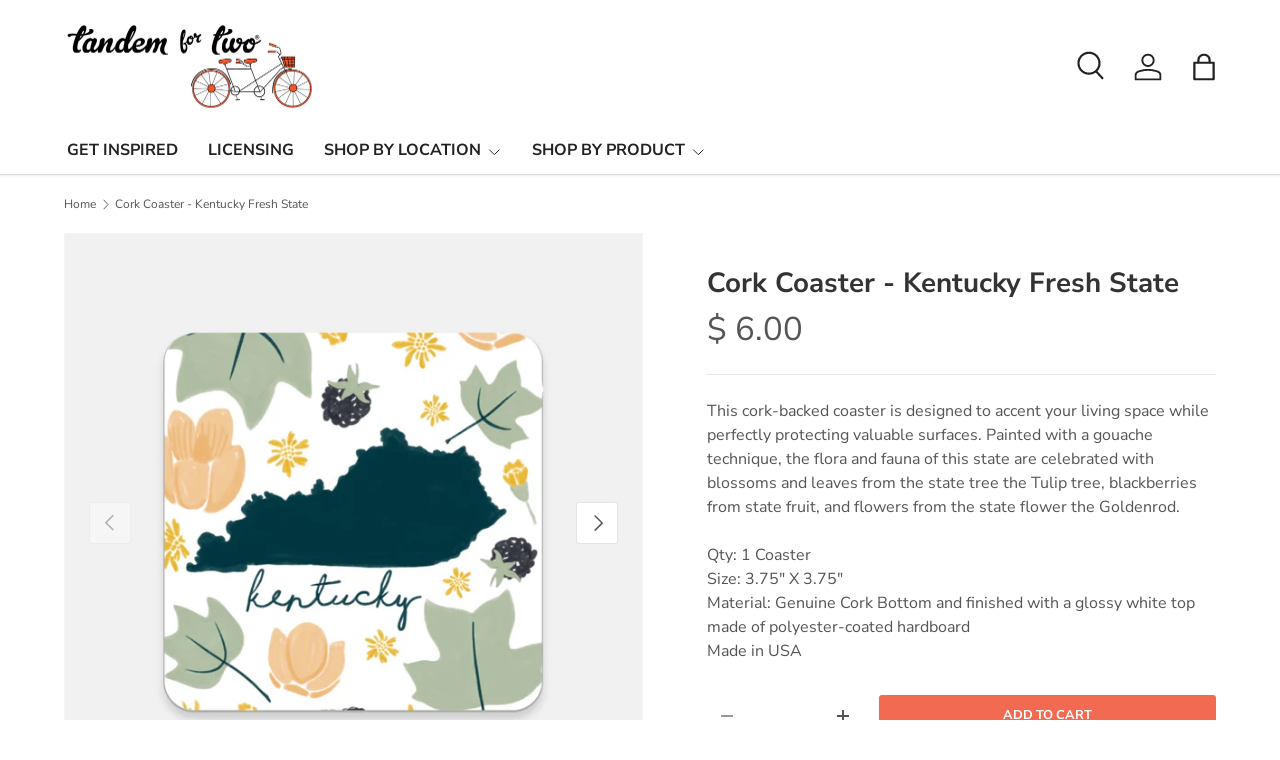

--- FILE ---
content_type: text/html; charset=utf-8
request_url: https://www.google.com/recaptcha/enterprise/anchor?ar=1&k=6LdEwsYnAAAAAL9T92sOraT4CDI-QIVuDYAGwdOy&co=aHR0cHM6Ly90YW5kZW1mb3J0d28uY29tOjQ0Mw..&hl=en&v=PoyoqOPhxBO7pBk68S4YbpHZ&size=invisible&anchor-ms=20000&execute-ms=30000&cb=5qrff6gydm63
body_size: 49018
content:
<!DOCTYPE HTML><html dir="ltr" lang="en"><head><meta http-equiv="Content-Type" content="text/html; charset=UTF-8">
<meta http-equiv="X-UA-Compatible" content="IE=edge">
<title>reCAPTCHA</title>
<style type="text/css">
/* cyrillic-ext */
@font-face {
  font-family: 'Roboto';
  font-style: normal;
  font-weight: 400;
  font-stretch: 100%;
  src: url(//fonts.gstatic.com/s/roboto/v48/KFO7CnqEu92Fr1ME7kSn66aGLdTylUAMa3GUBHMdazTgWw.woff2) format('woff2');
  unicode-range: U+0460-052F, U+1C80-1C8A, U+20B4, U+2DE0-2DFF, U+A640-A69F, U+FE2E-FE2F;
}
/* cyrillic */
@font-face {
  font-family: 'Roboto';
  font-style: normal;
  font-weight: 400;
  font-stretch: 100%;
  src: url(//fonts.gstatic.com/s/roboto/v48/KFO7CnqEu92Fr1ME7kSn66aGLdTylUAMa3iUBHMdazTgWw.woff2) format('woff2');
  unicode-range: U+0301, U+0400-045F, U+0490-0491, U+04B0-04B1, U+2116;
}
/* greek-ext */
@font-face {
  font-family: 'Roboto';
  font-style: normal;
  font-weight: 400;
  font-stretch: 100%;
  src: url(//fonts.gstatic.com/s/roboto/v48/KFO7CnqEu92Fr1ME7kSn66aGLdTylUAMa3CUBHMdazTgWw.woff2) format('woff2');
  unicode-range: U+1F00-1FFF;
}
/* greek */
@font-face {
  font-family: 'Roboto';
  font-style: normal;
  font-weight: 400;
  font-stretch: 100%;
  src: url(//fonts.gstatic.com/s/roboto/v48/KFO7CnqEu92Fr1ME7kSn66aGLdTylUAMa3-UBHMdazTgWw.woff2) format('woff2');
  unicode-range: U+0370-0377, U+037A-037F, U+0384-038A, U+038C, U+038E-03A1, U+03A3-03FF;
}
/* math */
@font-face {
  font-family: 'Roboto';
  font-style: normal;
  font-weight: 400;
  font-stretch: 100%;
  src: url(//fonts.gstatic.com/s/roboto/v48/KFO7CnqEu92Fr1ME7kSn66aGLdTylUAMawCUBHMdazTgWw.woff2) format('woff2');
  unicode-range: U+0302-0303, U+0305, U+0307-0308, U+0310, U+0312, U+0315, U+031A, U+0326-0327, U+032C, U+032F-0330, U+0332-0333, U+0338, U+033A, U+0346, U+034D, U+0391-03A1, U+03A3-03A9, U+03B1-03C9, U+03D1, U+03D5-03D6, U+03F0-03F1, U+03F4-03F5, U+2016-2017, U+2034-2038, U+203C, U+2040, U+2043, U+2047, U+2050, U+2057, U+205F, U+2070-2071, U+2074-208E, U+2090-209C, U+20D0-20DC, U+20E1, U+20E5-20EF, U+2100-2112, U+2114-2115, U+2117-2121, U+2123-214F, U+2190, U+2192, U+2194-21AE, U+21B0-21E5, U+21F1-21F2, U+21F4-2211, U+2213-2214, U+2216-22FF, U+2308-230B, U+2310, U+2319, U+231C-2321, U+2336-237A, U+237C, U+2395, U+239B-23B7, U+23D0, U+23DC-23E1, U+2474-2475, U+25AF, U+25B3, U+25B7, U+25BD, U+25C1, U+25CA, U+25CC, U+25FB, U+266D-266F, U+27C0-27FF, U+2900-2AFF, U+2B0E-2B11, U+2B30-2B4C, U+2BFE, U+3030, U+FF5B, U+FF5D, U+1D400-1D7FF, U+1EE00-1EEFF;
}
/* symbols */
@font-face {
  font-family: 'Roboto';
  font-style: normal;
  font-weight: 400;
  font-stretch: 100%;
  src: url(//fonts.gstatic.com/s/roboto/v48/KFO7CnqEu92Fr1ME7kSn66aGLdTylUAMaxKUBHMdazTgWw.woff2) format('woff2');
  unicode-range: U+0001-000C, U+000E-001F, U+007F-009F, U+20DD-20E0, U+20E2-20E4, U+2150-218F, U+2190, U+2192, U+2194-2199, U+21AF, U+21E6-21F0, U+21F3, U+2218-2219, U+2299, U+22C4-22C6, U+2300-243F, U+2440-244A, U+2460-24FF, U+25A0-27BF, U+2800-28FF, U+2921-2922, U+2981, U+29BF, U+29EB, U+2B00-2BFF, U+4DC0-4DFF, U+FFF9-FFFB, U+10140-1018E, U+10190-1019C, U+101A0, U+101D0-101FD, U+102E0-102FB, U+10E60-10E7E, U+1D2C0-1D2D3, U+1D2E0-1D37F, U+1F000-1F0FF, U+1F100-1F1AD, U+1F1E6-1F1FF, U+1F30D-1F30F, U+1F315, U+1F31C, U+1F31E, U+1F320-1F32C, U+1F336, U+1F378, U+1F37D, U+1F382, U+1F393-1F39F, U+1F3A7-1F3A8, U+1F3AC-1F3AF, U+1F3C2, U+1F3C4-1F3C6, U+1F3CA-1F3CE, U+1F3D4-1F3E0, U+1F3ED, U+1F3F1-1F3F3, U+1F3F5-1F3F7, U+1F408, U+1F415, U+1F41F, U+1F426, U+1F43F, U+1F441-1F442, U+1F444, U+1F446-1F449, U+1F44C-1F44E, U+1F453, U+1F46A, U+1F47D, U+1F4A3, U+1F4B0, U+1F4B3, U+1F4B9, U+1F4BB, U+1F4BF, U+1F4C8-1F4CB, U+1F4D6, U+1F4DA, U+1F4DF, U+1F4E3-1F4E6, U+1F4EA-1F4ED, U+1F4F7, U+1F4F9-1F4FB, U+1F4FD-1F4FE, U+1F503, U+1F507-1F50B, U+1F50D, U+1F512-1F513, U+1F53E-1F54A, U+1F54F-1F5FA, U+1F610, U+1F650-1F67F, U+1F687, U+1F68D, U+1F691, U+1F694, U+1F698, U+1F6AD, U+1F6B2, U+1F6B9-1F6BA, U+1F6BC, U+1F6C6-1F6CF, U+1F6D3-1F6D7, U+1F6E0-1F6EA, U+1F6F0-1F6F3, U+1F6F7-1F6FC, U+1F700-1F7FF, U+1F800-1F80B, U+1F810-1F847, U+1F850-1F859, U+1F860-1F887, U+1F890-1F8AD, U+1F8B0-1F8BB, U+1F8C0-1F8C1, U+1F900-1F90B, U+1F93B, U+1F946, U+1F984, U+1F996, U+1F9E9, U+1FA00-1FA6F, U+1FA70-1FA7C, U+1FA80-1FA89, U+1FA8F-1FAC6, U+1FACE-1FADC, U+1FADF-1FAE9, U+1FAF0-1FAF8, U+1FB00-1FBFF;
}
/* vietnamese */
@font-face {
  font-family: 'Roboto';
  font-style: normal;
  font-weight: 400;
  font-stretch: 100%;
  src: url(//fonts.gstatic.com/s/roboto/v48/KFO7CnqEu92Fr1ME7kSn66aGLdTylUAMa3OUBHMdazTgWw.woff2) format('woff2');
  unicode-range: U+0102-0103, U+0110-0111, U+0128-0129, U+0168-0169, U+01A0-01A1, U+01AF-01B0, U+0300-0301, U+0303-0304, U+0308-0309, U+0323, U+0329, U+1EA0-1EF9, U+20AB;
}
/* latin-ext */
@font-face {
  font-family: 'Roboto';
  font-style: normal;
  font-weight: 400;
  font-stretch: 100%;
  src: url(//fonts.gstatic.com/s/roboto/v48/KFO7CnqEu92Fr1ME7kSn66aGLdTylUAMa3KUBHMdazTgWw.woff2) format('woff2');
  unicode-range: U+0100-02BA, U+02BD-02C5, U+02C7-02CC, U+02CE-02D7, U+02DD-02FF, U+0304, U+0308, U+0329, U+1D00-1DBF, U+1E00-1E9F, U+1EF2-1EFF, U+2020, U+20A0-20AB, U+20AD-20C0, U+2113, U+2C60-2C7F, U+A720-A7FF;
}
/* latin */
@font-face {
  font-family: 'Roboto';
  font-style: normal;
  font-weight: 400;
  font-stretch: 100%;
  src: url(//fonts.gstatic.com/s/roboto/v48/KFO7CnqEu92Fr1ME7kSn66aGLdTylUAMa3yUBHMdazQ.woff2) format('woff2');
  unicode-range: U+0000-00FF, U+0131, U+0152-0153, U+02BB-02BC, U+02C6, U+02DA, U+02DC, U+0304, U+0308, U+0329, U+2000-206F, U+20AC, U+2122, U+2191, U+2193, U+2212, U+2215, U+FEFF, U+FFFD;
}
/* cyrillic-ext */
@font-face {
  font-family: 'Roboto';
  font-style: normal;
  font-weight: 500;
  font-stretch: 100%;
  src: url(//fonts.gstatic.com/s/roboto/v48/KFO7CnqEu92Fr1ME7kSn66aGLdTylUAMa3GUBHMdazTgWw.woff2) format('woff2');
  unicode-range: U+0460-052F, U+1C80-1C8A, U+20B4, U+2DE0-2DFF, U+A640-A69F, U+FE2E-FE2F;
}
/* cyrillic */
@font-face {
  font-family: 'Roboto';
  font-style: normal;
  font-weight: 500;
  font-stretch: 100%;
  src: url(//fonts.gstatic.com/s/roboto/v48/KFO7CnqEu92Fr1ME7kSn66aGLdTylUAMa3iUBHMdazTgWw.woff2) format('woff2');
  unicode-range: U+0301, U+0400-045F, U+0490-0491, U+04B0-04B1, U+2116;
}
/* greek-ext */
@font-face {
  font-family: 'Roboto';
  font-style: normal;
  font-weight: 500;
  font-stretch: 100%;
  src: url(//fonts.gstatic.com/s/roboto/v48/KFO7CnqEu92Fr1ME7kSn66aGLdTylUAMa3CUBHMdazTgWw.woff2) format('woff2');
  unicode-range: U+1F00-1FFF;
}
/* greek */
@font-face {
  font-family: 'Roboto';
  font-style: normal;
  font-weight: 500;
  font-stretch: 100%;
  src: url(//fonts.gstatic.com/s/roboto/v48/KFO7CnqEu92Fr1ME7kSn66aGLdTylUAMa3-UBHMdazTgWw.woff2) format('woff2');
  unicode-range: U+0370-0377, U+037A-037F, U+0384-038A, U+038C, U+038E-03A1, U+03A3-03FF;
}
/* math */
@font-face {
  font-family: 'Roboto';
  font-style: normal;
  font-weight: 500;
  font-stretch: 100%;
  src: url(//fonts.gstatic.com/s/roboto/v48/KFO7CnqEu92Fr1ME7kSn66aGLdTylUAMawCUBHMdazTgWw.woff2) format('woff2');
  unicode-range: U+0302-0303, U+0305, U+0307-0308, U+0310, U+0312, U+0315, U+031A, U+0326-0327, U+032C, U+032F-0330, U+0332-0333, U+0338, U+033A, U+0346, U+034D, U+0391-03A1, U+03A3-03A9, U+03B1-03C9, U+03D1, U+03D5-03D6, U+03F0-03F1, U+03F4-03F5, U+2016-2017, U+2034-2038, U+203C, U+2040, U+2043, U+2047, U+2050, U+2057, U+205F, U+2070-2071, U+2074-208E, U+2090-209C, U+20D0-20DC, U+20E1, U+20E5-20EF, U+2100-2112, U+2114-2115, U+2117-2121, U+2123-214F, U+2190, U+2192, U+2194-21AE, U+21B0-21E5, U+21F1-21F2, U+21F4-2211, U+2213-2214, U+2216-22FF, U+2308-230B, U+2310, U+2319, U+231C-2321, U+2336-237A, U+237C, U+2395, U+239B-23B7, U+23D0, U+23DC-23E1, U+2474-2475, U+25AF, U+25B3, U+25B7, U+25BD, U+25C1, U+25CA, U+25CC, U+25FB, U+266D-266F, U+27C0-27FF, U+2900-2AFF, U+2B0E-2B11, U+2B30-2B4C, U+2BFE, U+3030, U+FF5B, U+FF5D, U+1D400-1D7FF, U+1EE00-1EEFF;
}
/* symbols */
@font-face {
  font-family: 'Roboto';
  font-style: normal;
  font-weight: 500;
  font-stretch: 100%;
  src: url(//fonts.gstatic.com/s/roboto/v48/KFO7CnqEu92Fr1ME7kSn66aGLdTylUAMaxKUBHMdazTgWw.woff2) format('woff2');
  unicode-range: U+0001-000C, U+000E-001F, U+007F-009F, U+20DD-20E0, U+20E2-20E4, U+2150-218F, U+2190, U+2192, U+2194-2199, U+21AF, U+21E6-21F0, U+21F3, U+2218-2219, U+2299, U+22C4-22C6, U+2300-243F, U+2440-244A, U+2460-24FF, U+25A0-27BF, U+2800-28FF, U+2921-2922, U+2981, U+29BF, U+29EB, U+2B00-2BFF, U+4DC0-4DFF, U+FFF9-FFFB, U+10140-1018E, U+10190-1019C, U+101A0, U+101D0-101FD, U+102E0-102FB, U+10E60-10E7E, U+1D2C0-1D2D3, U+1D2E0-1D37F, U+1F000-1F0FF, U+1F100-1F1AD, U+1F1E6-1F1FF, U+1F30D-1F30F, U+1F315, U+1F31C, U+1F31E, U+1F320-1F32C, U+1F336, U+1F378, U+1F37D, U+1F382, U+1F393-1F39F, U+1F3A7-1F3A8, U+1F3AC-1F3AF, U+1F3C2, U+1F3C4-1F3C6, U+1F3CA-1F3CE, U+1F3D4-1F3E0, U+1F3ED, U+1F3F1-1F3F3, U+1F3F5-1F3F7, U+1F408, U+1F415, U+1F41F, U+1F426, U+1F43F, U+1F441-1F442, U+1F444, U+1F446-1F449, U+1F44C-1F44E, U+1F453, U+1F46A, U+1F47D, U+1F4A3, U+1F4B0, U+1F4B3, U+1F4B9, U+1F4BB, U+1F4BF, U+1F4C8-1F4CB, U+1F4D6, U+1F4DA, U+1F4DF, U+1F4E3-1F4E6, U+1F4EA-1F4ED, U+1F4F7, U+1F4F9-1F4FB, U+1F4FD-1F4FE, U+1F503, U+1F507-1F50B, U+1F50D, U+1F512-1F513, U+1F53E-1F54A, U+1F54F-1F5FA, U+1F610, U+1F650-1F67F, U+1F687, U+1F68D, U+1F691, U+1F694, U+1F698, U+1F6AD, U+1F6B2, U+1F6B9-1F6BA, U+1F6BC, U+1F6C6-1F6CF, U+1F6D3-1F6D7, U+1F6E0-1F6EA, U+1F6F0-1F6F3, U+1F6F7-1F6FC, U+1F700-1F7FF, U+1F800-1F80B, U+1F810-1F847, U+1F850-1F859, U+1F860-1F887, U+1F890-1F8AD, U+1F8B0-1F8BB, U+1F8C0-1F8C1, U+1F900-1F90B, U+1F93B, U+1F946, U+1F984, U+1F996, U+1F9E9, U+1FA00-1FA6F, U+1FA70-1FA7C, U+1FA80-1FA89, U+1FA8F-1FAC6, U+1FACE-1FADC, U+1FADF-1FAE9, U+1FAF0-1FAF8, U+1FB00-1FBFF;
}
/* vietnamese */
@font-face {
  font-family: 'Roboto';
  font-style: normal;
  font-weight: 500;
  font-stretch: 100%;
  src: url(//fonts.gstatic.com/s/roboto/v48/KFO7CnqEu92Fr1ME7kSn66aGLdTylUAMa3OUBHMdazTgWw.woff2) format('woff2');
  unicode-range: U+0102-0103, U+0110-0111, U+0128-0129, U+0168-0169, U+01A0-01A1, U+01AF-01B0, U+0300-0301, U+0303-0304, U+0308-0309, U+0323, U+0329, U+1EA0-1EF9, U+20AB;
}
/* latin-ext */
@font-face {
  font-family: 'Roboto';
  font-style: normal;
  font-weight: 500;
  font-stretch: 100%;
  src: url(//fonts.gstatic.com/s/roboto/v48/KFO7CnqEu92Fr1ME7kSn66aGLdTylUAMa3KUBHMdazTgWw.woff2) format('woff2');
  unicode-range: U+0100-02BA, U+02BD-02C5, U+02C7-02CC, U+02CE-02D7, U+02DD-02FF, U+0304, U+0308, U+0329, U+1D00-1DBF, U+1E00-1E9F, U+1EF2-1EFF, U+2020, U+20A0-20AB, U+20AD-20C0, U+2113, U+2C60-2C7F, U+A720-A7FF;
}
/* latin */
@font-face {
  font-family: 'Roboto';
  font-style: normal;
  font-weight: 500;
  font-stretch: 100%;
  src: url(//fonts.gstatic.com/s/roboto/v48/KFO7CnqEu92Fr1ME7kSn66aGLdTylUAMa3yUBHMdazQ.woff2) format('woff2');
  unicode-range: U+0000-00FF, U+0131, U+0152-0153, U+02BB-02BC, U+02C6, U+02DA, U+02DC, U+0304, U+0308, U+0329, U+2000-206F, U+20AC, U+2122, U+2191, U+2193, U+2212, U+2215, U+FEFF, U+FFFD;
}
/* cyrillic-ext */
@font-face {
  font-family: 'Roboto';
  font-style: normal;
  font-weight: 900;
  font-stretch: 100%;
  src: url(//fonts.gstatic.com/s/roboto/v48/KFO7CnqEu92Fr1ME7kSn66aGLdTylUAMa3GUBHMdazTgWw.woff2) format('woff2');
  unicode-range: U+0460-052F, U+1C80-1C8A, U+20B4, U+2DE0-2DFF, U+A640-A69F, U+FE2E-FE2F;
}
/* cyrillic */
@font-face {
  font-family: 'Roboto';
  font-style: normal;
  font-weight: 900;
  font-stretch: 100%;
  src: url(//fonts.gstatic.com/s/roboto/v48/KFO7CnqEu92Fr1ME7kSn66aGLdTylUAMa3iUBHMdazTgWw.woff2) format('woff2');
  unicode-range: U+0301, U+0400-045F, U+0490-0491, U+04B0-04B1, U+2116;
}
/* greek-ext */
@font-face {
  font-family: 'Roboto';
  font-style: normal;
  font-weight: 900;
  font-stretch: 100%;
  src: url(//fonts.gstatic.com/s/roboto/v48/KFO7CnqEu92Fr1ME7kSn66aGLdTylUAMa3CUBHMdazTgWw.woff2) format('woff2');
  unicode-range: U+1F00-1FFF;
}
/* greek */
@font-face {
  font-family: 'Roboto';
  font-style: normal;
  font-weight: 900;
  font-stretch: 100%;
  src: url(//fonts.gstatic.com/s/roboto/v48/KFO7CnqEu92Fr1ME7kSn66aGLdTylUAMa3-UBHMdazTgWw.woff2) format('woff2');
  unicode-range: U+0370-0377, U+037A-037F, U+0384-038A, U+038C, U+038E-03A1, U+03A3-03FF;
}
/* math */
@font-face {
  font-family: 'Roboto';
  font-style: normal;
  font-weight: 900;
  font-stretch: 100%;
  src: url(//fonts.gstatic.com/s/roboto/v48/KFO7CnqEu92Fr1ME7kSn66aGLdTylUAMawCUBHMdazTgWw.woff2) format('woff2');
  unicode-range: U+0302-0303, U+0305, U+0307-0308, U+0310, U+0312, U+0315, U+031A, U+0326-0327, U+032C, U+032F-0330, U+0332-0333, U+0338, U+033A, U+0346, U+034D, U+0391-03A1, U+03A3-03A9, U+03B1-03C9, U+03D1, U+03D5-03D6, U+03F0-03F1, U+03F4-03F5, U+2016-2017, U+2034-2038, U+203C, U+2040, U+2043, U+2047, U+2050, U+2057, U+205F, U+2070-2071, U+2074-208E, U+2090-209C, U+20D0-20DC, U+20E1, U+20E5-20EF, U+2100-2112, U+2114-2115, U+2117-2121, U+2123-214F, U+2190, U+2192, U+2194-21AE, U+21B0-21E5, U+21F1-21F2, U+21F4-2211, U+2213-2214, U+2216-22FF, U+2308-230B, U+2310, U+2319, U+231C-2321, U+2336-237A, U+237C, U+2395, U+239B-23B7, U+23D0, U+23DC-23E1, U+2474-2475, U+25AF, U+25B3, U+25B7, U+25BD, U+25C1, U+25CA, U+25CC, U+25FB, U+266D-266F, U+27C0-27FF, U+2900-2AFF, U+2B0E-2B11, U+2B30-2B4C, U+2BFE, U+3030, U+FF5B, U+FF5D, U+1D400-1D7FF, U+1EE00-1EEFF;
}
/* symbols */
@font-face {
  font-family: 'Roboto';
  font-style: normal;
  font-weight: 900;
  font-stretch: 100%;
  src: url(//fonts.gstatic.com/s/roboto/v48/KFO7CnqEu92Fr1ME7kSn66aGLdTylUAMaxKUBHMdazTgWw.woff2) format('woff2');
  unicode-range: U+0001-000C, U+000E-001F, U+007F-009F, U+20DD-20E0, U+20E2-20E4, U+2150-218F, U+2190, U+2192, U+2194-2199, U+21AF, U+21E6-21F0, U+21F3, U+2218-2219, U+2299, U+22C4-22C6, U+2300-243F, U+2440-244A, U+2460-24FF, U+25A0-27BF, U+2800-28FF, U+2921-2922, U+2981, U+29BF, U+29EB, U+2B00-2BFF, U+4DC0-4DFF, U+FFF9-FFFB, U+10140-1018E, U+10190-1019C, U+101A0, U+101D0-101FD, U+102E0-102FB, U+10E60-10E7E, U+1D2C0-1D2D3, U+1D2E0-1D37F, U+1F000-1F0FF, U+1F100-1F1AD, U+1F1E6-1F1FF, U+1F30D-1F30F, U+1F315, U+1F31C, U+1F31E, U+1F320-1F32C, U+1F336, U+1F378, U+1F37D, U+1F382, U+1F393-1F39F, U+1F3A7-1F3A8, U+1F3AC-1F3AF, U+1F3C2, U+1F3C4-1F3C6, U+1F3CA-1F3CE, U+1F3D4-1F3E0, U+1F3ED, U+1F3F1-1F3F3, U+1F3F5-1F3F7, U+1F408, U+1F415, U+1F41F, U+1F426, U+1F43F, U+1F441-1F442, U+1F444, U+1F446-1F449, U+1F44C-1F44E, U+1F453, U+1F46A, U+1F47D, U+1F4A3, U+1F4B0, U+1F4B3, U+1F4B9, U+1F4BB, U+1F4BF, U+1F4C8-1F4CB, U+1F4D6, U+1F4DA, U+1F4DF, U+1F4E3-1F4E6, U+1F4EA-1F4ED, U+1F4F7, U+1F4F9-1F4FB, U+1F4FD-1F4FE, U+1F503, U+1F507-1F50B, U+1F50D, U+1F512-1F513, U+1F53E-1F54A, U+1F54F-1F5FA, U+1F610, U+1F650-1F67F, U+1F687, U+1F68D, U+1F691, U+1F694, U+1F698, U+1F6AD, U+1F6B2, U+1F6B9-1F6BA, U+1F6BC, U+1F6C6-1F6CF, U+1F6D3-1F6D7, U+1F6E0-1F6EA, U+1F6F0-1F6F3, U+1F6F7-1F6FC, U+1F700-1F7FF, U+1F800-1F80B, U+1F810-1F847, U+1F850-1F859, U+1F860-1F887, U+1F890-1F8AD, U+1F8B0-1F8BB, U+1F8C0-1F8C1, U+1F900-1F90B, U+1F93B, U+1F946, U+1F984, U+1F996, U+1F9E9, U+1FA00-1FA6F, U+1FA70-1FA7C, U+1FA80-1FA89, U+1FA8F-1FAC6, U+1FACE-1FADC, U+1FADF-1FAE9, U+1FAF0-1FAF8, U+1FB00-1FBFF;
}
/* vietnamese */
@font-face {
  font-family: 'Roboto';
  font-style: normal;
  font-weight: 900;
  font-stretch: 100%;
  src: url(//fonts.gstatic.com/s/roboto/v48/KFO7CnqEu92Fr1ME7kSn66aGLdTylUAMa3OUBHMdazTgWw.woff2) format('woff2');
  unicode-range: U+0102-0103, U+0110-0111, U+0128-0129, U+0168-0169, U+01A0-01A1, U+01AF-01B0, U+0300-0301, U+0303-0304, U+0308-0309, U+0323, U+0329, U+1EA0-1EF9, U+20AB;
}
/* latin-ext */
@font-face {
  font-family: 'Roboto';
  font-style: normal;
  font-weight: 900;
  font-stretch: 100%;
  src: url(//fonts.gstatic.com/s/roboto/v48/KFO7CnqEu92Fr1ME7kSn66aGLdTylUAMa3KUBHMdazTgWw.woff2) format('woff2');
  unicode-range: U+0100-02BA, U+02BD-02C5, U+02C7-02CC, U+02CE-02D7, U+02DD-02FF, U+0304, U+0308, U+0329, U+1D00-1DBF, U+1E00-1E9F, U+1EF2-1EFF, U+2020, U+20A0-20AB, U+20AD-20C0, U+2113, U+2C60-2C7F, U+A720-A7FF;
}
/* latin */
@font-face {
  font-family: 'Roboto';
  font-style: normal;
  font-weight: 900;
  font-stretch: 100%;
  src: url(//fonts.gstatic.com/s/roboto/v48/KFO7CnqEu92Fr1ME7kSn66aGLdTylUAMa3yUBHMdazQ.woff2) format('woff2');
  unicode-range: U+0000-00FF, U+0131, U+0152-0153, U+02BB-02BC, U+02C6, U+02DA, U+02DC, U+0304, U+0308, U+0329, U+2000-206F, U+20AC, U+2122, U+2191, U+2193, U+2212, U+2215, U+FEFF, U+FFFD;
}

</style>
<link rel="stylesheet" type="text/css" href="https://www.gstatic.com/recaptcha/releases/PoyoqOPhxBO7pBk68S4YbpHZ/styles__ltr.css">
<script nonce="6Ngq6Hnvt_5IDhHpYwzTYA" type="text/javascript">window['__recaptcha_api'] = 'https://www.google.com/recaptcha/enterprise/';</script>
<script type="text/javascript" src="https://www.gstatic.com/recaptcha/releases/PoyoqOPhxBO7pBk68S4YbpHZ/recaptcha__en.js" nonce="6Ngq6Hnvt_5IDhHpYwzTYA">
      
    </script></head>
<body><div id="rc-anchor-alert" class="rc-anchor-alert"></div>
<input type="hidden" id="recaptcha-token" value="[base64]">
<script type="text/javascript" nonce="6Ngq6Hnvt_5IDhHpYwzTYA">
      recaptcha.anchor.Main.init("[\x22ainput\x22,[\x22bgdata\x22,\x22\x22,\[base64]/[base64]/[base64]/bmV3IHJbeF0oY1swXSk6RT09Mj9uZXcgclt4XShjWzBdLGNbMV0pOkU9PTM/bmV3IHJbeF0oY1swXSxjWzFdLGNbMl0pOkU9PTQ/[base64]/[base64]/[base64]/[base64]/[base64]/[base64]/[base64]/[base64]\x22,\[base64]\\u003d\x22,\x22w6HCkmvDgMOpe8K5wqUuwo/Dn8KfwqcNwp/Cn8KFw6hAw5hLwpjDiMOQw43CjSLDlzbChcOmfQrCgsKdBMOQwoXColjDvsKWw5JdQsKiw7EZNcOXa8KrwrEGM8KAw57Dr8OuVBXCnG/DsWQywrUAXkV+JT3Dp2PCs8OWPz9Bw7c4wo17w4nDj8Kkw5k5BsKYw7pOwpAHwrnCmgHDu33CicKMw6XDv2vCqsOawp7ClhfChsOjcMKSLw7CvjTCkVfDoMOMNFRhwpXDqcO6w6d4SAN7wrfDq3fDlcK9ZTTCt8OYw7DCtsKmwp/CnsKrwpc8wrvCrE/CmD3CrVXDo8K+ODDDpsK9CsO6ZMOgG2R7w4LCnX3DpBMBw7/CpsOmwpV3GcK8LxRbHMK8w5EgwqfClsOuJsKXcTNBwr/Du0TDsEo4DTnDjMOIwqhxw4BcwoHCgmnCucOaccOSwq4GJsOnDMKJw67DpWEFAMODQ03CjhHDpT0eXMOiw43Don8ie8Kewr9ADMOMXBjCj8KAIsKnccO0CyjCqsOpC8OsP20QaEzDjMKML8K/wrlpA2J4w5UNY8K3w7/DpcOXDMKdwqZ7Q0/Dom/Co0tdEMKeMcOdw7HDrjvDpsK7O8OACEPCrcODCXA+eDDCvC/CisOgw6PDuTbDl2Rbw4x6QzI9AlJSacK7wqfDgA/Cgh7DpMOGw6cJwpBvwp4IZcK7YcOiw59/DR8DfF7DnlQFbsOnwpxDwr/CpsONSsKdwr7CmcORwoPCscOlPsKJwqdATMOJwrDCpMOwwrDDv8ONw6s2KsKqbsOEw4XDi8KPw5l5wpLDgMO7ez48Ezpiw7Z/fWwNw7gTw7cUS3jCjMKzw7JmwrVBShrCjMOAQyrCqQIKwoPCrsK7fSDDozoAwp7Du8K5w4zDmcK2wo8CwrZpBkQzKcOmw7vDrxTCj2NGZzPDqsOJRMOCwr7DncKuw7TCqMK2w5jCiQB/woFGD8KVSsOEw5fCjkoFwq8vdsK0J8Ohw6vDmMOawqR3J8KHwqwvPcKufRlEw4DCjcOJwpHDmiwDV1tnd8K2wozDhThCw7MkecO2wqtKQsKxw7nDmUxWwokRwoZjwo4fwrvCtE/CvsK6HgvCnmvDq8ORLm7CvMK+VTfCusOiXWoWw5/CiFDDocOeaMKMXx/Ct8Kjw7/DvsKlwoLDpFQTY2ZSfsKWCFluwrt9csOkwqd/J1FPw5vCqSE1OTB6w5jDnsO/F8OGw7VGw6Zmw4Exwp7DnG5pBSRLKgp0HmfChcO9WyM9GUzDrGXDhgXDjsOsPUNAH3Q3a8K/[base64]/Di8Ktd8K1w4nDtCVcw4FVOQs0w7XDqcKEw6HDisKTUFbDumvCq8KreA4JImHDh8K5IsOGXzdQJAo4TyTDk8O7I1AwJFVwwozDiA/[base64]/wozDh8Obwq/[base64]/w5VZW8OeYnRFYEbCuVXCoR7DkcKpwo/Ch8KdwqPCpi9OFsOzbzTDg8KDwpVME2nDrHDDu3DDmMKawqTDu8Obw4hPDE/CijfCrWp3LMKMwoXDkAfCjUrClVtLMsOgwpAuARskGsKewqI4w6PChcOlw51dwpjDggspwojCmj7ChcOzwrhua2nCsw3DtFzChzjDjsOUwrRTwrDCpmxbJcKeVSnDpTlXGz3CnSPDn8Oqw4/ChcOjwrXDijLCtHg5XsOgwqHCqcO4TsKLw5VUwqDDncK5wrhRwro0w6R+O8OXwolnTMObwrEuw5NAdcKJw5FNw7rDun5zwqTDs8KGXXvCkzpICDDCtcOGWMO+wpnCmMOXwok8IX/DlsOHw63Cr8KOQ8K9IVzCvVtbw4FHw7bCscK9wq/ClsKtCsKbw45/wponwqDCncOyTmxUa0Nwwol2wqsjwqHCi8KTw7vDtyzDmGDDlcKvAS/ClcKudcKWJsKgHsOlVx/[base64]/w7cQfcOJMcOxDMKfBsOVTcOHasKdBMK0wrc4woA8w548wqNdfsK/ZELClsK6RyY0bQYoRsOnZcK1E8KNwqdNZkLCpXHDsHfCgsOnwp9YTQzDlMKHwpzCo8OywrnCmMO/w5ImVsK9LzAJw4rCpcOOSlbCg1tqNsKNeE7CpcONwqYhSsKjwr9bwoPDqcO7D0sRwoLCvcO6H1QvwonClybDlRPDjcKGDsK0HzU3w7fDnQzDlj/[base64]/DncKKwpDDkUpaGlXCucOoG3sLCMOfVQhOw5vDvh3Cs8OaH3XCrcK/dsObw7/DicODw5HDpcOjw6jCkhIfw7oPO8O1w5chwrsmwonCnj7Ck8OucArDtcOEUyzDn8KXTnJnFcOZScK0wofCm8Oqw6rChXESMnPCtcKiwrp/wrjDll3CssKjw63DvcOqwqMdw5DDm8K+RwjDvABVLT7DowZYw5hxPVLCuRfDvMKpeR3CpsKBwoY/ATpTXsOsdsKRw73Du8OMw7HCqGReUUDDkcOWHcKtwrBATUTCi8K6wp/[base64]/w5d7wp0CwoPDp8KowqgpWWfClMK/wo0uwpkfNMOnJcK0w5HDpRYcQMOEQ8KOw6HDnMODbCR2wonDrSfDoDfCsT1nFmN7Cj7Dr8OpGQYnwozCtl/CqzbCsMK0wqbCh8KpNxfCuBTClxt8EW7CiU3Dhx7CgMOUTk3DmsKrw6fDonF0w5ZXw7/CjxfCqMKPH8Opw6XDu8OnwqHCllFcw6TDqiFrw5zDrMO0wprCnE9Cw63Cq33CicKDNcK4wrnCsFAHwoBKe2jCt8KfwrkewpdGXC9Ww7fDiGNZwp9mwofDhzovGjh8w7hYwrXCoWEYw5t8w4XDkg/[base64]/[base64]/DgsKGw5YWw6fDvlnDlMOfJMKMw5RBdMK9w6XDk8KHVi/Ci0vCtcKzMMO+w6HCpC/CmgAwHsOAEcKdwrTDqx7DvsOEw5rDu8KQw5hUBg7DhcOeQ1d5ccKLwqg7w4AQwpfCqEh+wrIOwoPCgSlqclUAXHXChMOcIsKZflglw4dEV8OxwrMiTsKOwrgaw6/DkWIvT8KCHENbOcOkTG3CizTCv8OvdxDDpBE4wotLUC9Bw6zDiQvCgWRVFH4Nw7HDlBV/woJjwoFXw51KD8K+w6vDgFDDksOqwoLDp8OTw5AXO8OdwoR1w7UEwrFeTcO0KcKvw6TDt8KxwqjCmWLCgMOSw6XDi8KEw7JkZmA9wrXCoWrCksKKUXtkf8OWTQxTwrnDrcOew6PDuRF0wp8Qw5xDwoTDjMKnHkIBw4TDksKif8OtwpBiPj/DvsONDB41w5RQeMKiwrPDvTPDk2PCt8OGQ3XDj8Oxw7XDvMO7aHXCmcOVw6YDNkbCmsOjw4tuwoDDk1FlXyTDrA7CkMKIRRzCusOZcVNEYcO9D8K5eMOkwpsAwq/CnwhZe8KuM8O8EMKdHMOpQwvCm0jCpU3DrsKPJ8OxNsK2w7lqc8KCbsOXw6ggwpgdAlQRUMO4dzDDlsKtwoHDvMK2w47ClMOlfcKsU8OVfMOtFsOCw4p4w4PCjiTClm90bVvCn8KPfW/CuCpAdmjDj3MvwpQNFsKDDlLCrwBqwr0kwoLCkkLDhMOpw7olw7Izw41eXGvDlMKVwppLSxt/wp7DsGvClcO9L8K2IsKgwprDkwkhIgZrVmnClFTDsiLDq0XDklQwbSoxa8ODIwbCnEXCo3DDusORw7fCsMO5JsKHw6IPeMOsbsOdwo/CqnrCjw5vBMKZwqc0D38LbHwWGMOjSGrDtcOtw5w4w7x9wqBGAA3ClSvCk8OBw6PCs1Q+w7TCjFBVw6nDjDzDryA9dRfCiMKUw7DClcKRwrg6w5/[base64]/N19LwpTDu8O3w5nCkMKxwolDwr/CmcONwrHDtsOLIFgvw6dnDsOkw5HDtjLCv8KnwrNgw5t+QMKBUsKrUG7Ds8K5wrjDv0kGYCc+w4UXUcKuw5/[base64]/Dhl3Do8KNeMKKwoDCtlxIXMOZw4Z0V8KHJCrDhCswIjRVLF/CpMKYw5DDg8Kaw4nDrMOna8OHWmgGwqfCuDBlwoJvWsKVYG/[base64]/QsKUJ1FLJMKlw79tJjfCpwTCll3DtsOvV1Mhw4hTewB/[base64]/CikVaBF9hOsKSw43CiyDCk8OIWcOGVhMoeyPCtlrCosKxwqPCvSjDlsK6EMKAwqQKw4/DnMKLw4FWPcKkEMOMw6rDrwkzEETDiQrDuyzDh8OVW8KscjF/[base64]/CuCp3WFzDmsOJw7PDisO7w7HCpsOwwovCtjjChWkswqxNw6zDncK4w6TDosOUwq/DlAvDhMOvAWhLVxhPw67DlhfDgMKLc8O5H8OZw7fCuMOSOcKjw6rCsFDDvMO+YcK0PRbCo1wQwr8uwohyUcOMwo7DoBY5wqUJDBhAwrDCuELDl8KfcMO9w4LDkHkZXH7Cmj5XNBXCvkl/w5QaQcO5w7JRVMKWwrEFwpEjRsKyL8KwwqDDocKGwrkVPFvDskXCiUUOXXoZw6USwpbCh8OKw70/ScOkw4rClC3DnTfDhH3Cu8K0wp1Gw6fDnMOnQcOCcMKLwpp4wqUxEB/Dr8O0wq/CpsOWE3TCt8KOwo/Dhg9Kw7EVw70Pw59xKytBw6/DjsOSUz44wpwJTzwDFMKBNsOdwpE6TWfDiMOkcVrCvWE4LsKgLWrClsO6McK/TTZvQFDDucOnQHoew5HCvAzCp8OXO1jCv8KjKi1ywpYZwrkhw5wyw5BoRsKxD0LDnMKRIsOkBWdfw4DDjQfCmMKnw7tXw5QZVsOiw64qw5BrwqrDp8OOwp8uDF9bw6zCicKbfMKJWirCvSlawqfCgMKrw44WAhhUw5jDqMOoViNcwq/CucK0U8Otw5TDpnFnJlbCvsOXQsKXw47DuD3CqsOQwpTCrMOlGnJ8WMKcwrYOwqrCm8K1wr3ChyjDisKNwpYRd8OTwqFFRMOEwqp6MMKfBMKCw5xaPcKwO8OzwqvDg2Ydw7pOwp8nwq8DAcO6w6lIw646w5pGwrzCk8OqwqNCNyvDhsKVw5wKSMKpwpoEwqQ/w67Ci2TChWd/wqfDpcOQw4M8w542K8OCZ8K7w6LCtRDCmX3DlmzDmMOoXsOzY8KcOMK0KMO0w51Tw5/CvMKrw7HCgMOZw5/DqsOxcSQrwrtIUMO2JhHDl8Kpb3HDkXlsTsKUSMKUUsKjwp5gw5IUwplYw75qR1sEI2jCv1s0w4DDo8KGYXPDpkbCksOywqpIwqPDlFbDt8OXM8KZJzsRJsOtScKlFRXDsGPDpHRzZMOEw5bDicKOw5DDqw/DrMOnw7rCvFnCuyBAw7w1w54bwqF0w5zDiMKKw7HChMOlwr0nWj0QJ1jCn8Ovw64pbMKRRFsLwqcgwqLCpcOwwr02w70HwofCrsKjwoHCmMKVw5N4PVHCthXClD8xwotYw5h5wpXDgGAKw65cVcKDDsOtwoDDrld2YMO0Y8Otw5w+wp9lw7EQw7zCuWQ/wrBJGjlcD8OIacOEw4fDg2UTfsOmMnVKBnROHTkcw7vCuMKfw45Nw6VlVDEdacKsw693w5MOwoHCtSUCw7PDuFkUw73DhjoWLTcaTgpMTjJlw78Tc8OsZMKVJk3Du2XDgMOXw5QKHG7DkWpWwpnCnMKhwqDDu8KCw7PDv8Oww48gw7DDui/CkcO0F8Ocw5p2wotUw4dhXcOAQ17CphRWw6HDssOVSwLDuB5ewpFSE8Olw5rDi0HCjcKOdiLDisK+WmPDrsOSZwPDmhbDj1sMQ8Kkw5kmw6LDri/[base64]/[base64]/L8K6w58Ww5Zdw7MHa2/CoELCgivClcOxUVJoES/[base64]/DhcKEN8KvwqbClCAOw47Du8K3fg5MwpkgTsKFw59Ww7DDoSfDtynDvHLDjTQCw59ZfhDCqmTDsMKMw6hiTBjDhcKTUwM9wpfDm8Ktw6fDmAptfsKHwoxzw5gBIcOmF8OXA8KRwpEMOMOuWMK3a8OYwo/CjsKNaQ4QeBRFIglcwoN8wqzDtMK0YMKeaQfDgcKxT2UjVMOxXsOOw4PCisOEaRJWwrjCql7CgXXDv8OTwobCq0Z2w6MEdiPCg27CnsKVwqN3NTR8Jx/DplrCohzCn8Oba8Ktw4/CqgElwoLCr8K+VMOWN8OewopNOMOQQn4BL8OMwq9cKSI7PMOZw5tKNXZVwrnDlloEw4jDnsOQD8KRYSLDpDgfaXvCjDNWYcK+WsKdccK/w63DtcOGDxokW8K2UzXDisKGwqVjeU8nTsOtSCx6wqvDicKWSsKsXsKqw73Ct8OiHMKVQcOFw4nCgcO9wpRmw7zCoVYeaAN9TsKJXMKhc17DiMOsw5dbGwg/[base64]/ChsOpwr/[base64]/BSYlwqfCksOqwpHCnxQMXUA6NlHCqcKaw6vChMOswp1ew4IpwpnCnMO9w40LYU3CvDjDoFRbCk3DmsKoJMKFH2dfw4TDqhUXbyzCu8Kewp85YcOoYzN+IhpNwrhjwpLCi8O4w7XDtjwsw43CpsOqw4zCtnYLdzJhwp/[base64]/DlMKHwpo3FMO6DcO+w4LDiQPCgsOHwqfCpm7Dnz0CZ8OVfsKSXcKawow7wq/DujYyDcOgwpnCpU0CS8OOwoTDhcOzJMKAwp7DucOCw5sqY3ZWw4gaD8KtwpjDgRErw6nDg0PCtRDDksOqw4YfRcKdwrNrGDhrw4LDjndMX00bRcONdcOZaU7CqmnCp2kDNR4uw4jCiiUkA8K+J8OTRirCl05xOsK3w5cCQcK/wohnW8K/wqHDl2oWfFpnBQcYG8Kfw4nCvsK4WcOuw4R1w4PCrhDChikXw7vDmmXCtsK2wrAewonDskjCr1JNwowSw43DtAEDwpQ7w73CvUnCmXJQfmx1EHtkwo/Cj8KJCsKAVAUiaMOSwrrCksOQw43CsMOewr0oBQnDkCYbw7wEXMKRwo/[base64]/[base64]/[base64]/w5XDjHjCgGFAwqEIw7IrwrfChU9iwqDDj3TDk8OgRkwqGHEMw4nDqW8cw60cHww3ZiVqwrVzwqfDsjnDvRnDkAlhw5lrwogfw6YIHsKEMB7Du3/[base64]/wo8BfRN9wppqFUPDmSLChk03w6jDi0HCh8ODM8K0w5MXw4ssVBxcQQ1Tw6/DtB9hw7vCug7CvzRmAR/Cn8O2Y2bCtsO0SsOfwrYEwqHCuVFnwrg+w4JFw5nCjsO3bH3Cp8Kxw6jDlBnDtcO7w6zCn8KEcMKMwqTDqgMRGsONw41xNnkWwpnDr2fCpDE9Lx3CulPCkhV8dMOjUBkaw4lIw4V9woXCkR/DrQLCjcKeW3dVNsO6WRXCs14vJE4sw5zCtcOcJSp0T8KKQcKlw4UQw6vDv8O4w6FPP3UQL093HsOLcMKDXMOhHhHDvXHDpFLCiX9+CG4hwpxYOFHDrU88AcKIw60tbcK1wo5uwr93w5fCvsKSwpDDqwrDp2PCsAh1w4A2wpnDk8O1woXClh1awobDtl/CpcKAwrQ/w63CnlfCthFqeG0CZDnCqMKDwo95wonDsg3DuMOPwqAbw5LDl8KVHsODKMO4HwPCjCZ8w5/[base64]/w7QudjR1JcOxw7/CjzEaLx5BD8KNw57CmMONwp/DmcKvA8Kmw47DgMKTb3nCnMKDw5nCmsKtwq1PfcOfwrrCrW7DoB/CusOxw5PDpF/DkFozAXg0w64nL8O0e8KVw4lSw7oXwofDjsO8w4wLw7LDtGwaw7dRbMKxPBPDpnxFw55wwoFZahPDgCQgwoI8TsOXw5YqScOHwoMWwqJNTsKSAi88GcOCP8O9WBtxw5RfOkvCgsKMVsKpw4/CgV/DnnPCssKZwonCglgzTcKiw4nDt8KSU8OWw7B1wqfDmsKKGMKSSsObwqjDu8O/Pwg9wrojYcKJCMOow7vDtMK+DSRVEsKQK8OYw6QNwqjDjMO+JcKuUsK4BWfDssKywrFZZMKrI2deEMOHw79dwqoSKcOkPMOXwp0Hwq4Fw7nDjcOfR2zDpsO3wrQNB2PDmsOgIsOZdxXCh2rCr8O1TUo/RsKMbcKBJBopZcOJLcOXU8OyD8OZEi47KUUjbsKKHEI3XCTDoWJow5hXcRQcRcO7fD7Cu0lnwqN9w7ZRZWxMw4DChMK2TW9vw4t3w5Rpw6/CvTPDpXPDkMKmeSLCv2TCl8OgD8Kjw4wUVMKyGjvDvMKtw5jCjX/CpSbDjHgxw7nCpn/CtcKUQ8KOC2RnNXbCp8KowqdLw7VEw7dCw5PDtcKTLMOxeMKcwpYhRhZPCMOIQzZtwrQOMVELwqk2wrAuZTcCFyJUwqbDpATDkXbDqcOpw6kjw6HCvzPDhMOFYXrDokx/worCpBxLf27DnVNxwrvDoWcRw5TCi8O5w4zCoAfCpWLDmHIEREdrw5fClGUuwqbCl8K8wrfDpmx9w7w5JlbClDFmw6TDr8OCLnLCiMOUT1DCo0PDq8Krw5/CusK2w7HDucO4ajPDmsKANHYPIMKQwrnChwgRTWxceMOWXcKmYCLCrUDCs8OAdR7ClMK3bMOrWcKIwqBABsO4IsOtLSdSO8O0wqgaCBbCosOlSMO5SMOIV1rDisOOw7/CrMOaKXbDqi5Fw60pw6zDh8Kww6lNwr1kw4jCkMOIwpoqw7wRw4kFw7TDmsK/wpbDgVDCsMO3PR7DkVjCuV7DggvCksOmPMOnAsKUw6/CtMKfUQ7CrsOjw54Cbm/Cg8OiasKUIsKHZMOwMnfCjAzCqwDDsCE3AWYdTHsEw7Aiw7/CvAjDj8KLWmskFQXDmMK4w5Arw4BEbTjCpsOvwrvDusOEw6/CqzPDrMOfw4MGwqbCosKKw4VpAwrDvcKLccKIYcO+RMKjLMOpV8OYai1nTyLCin/CrMOnY17Ch8KawqvDhsOFw5LDpEHCjjxHw6HClHp0WAXCqF02w4/DtmLCkTgOfzDDpCxXKMKkw4cXKErCo8OULMOFwpzCiMK9wq7CsMOCwpM6wodfwrfCnw4AIm8kCsKQwpFww7VAwpQgwrHCrcO2JMKHKcOgDkZwfkwdwrp0LMKuKsOkSsObwp8Bw4I3w5vCnjl5c8Knw5DDqMOlwp4Fwo/CpHLDpMOcSsKTXkcqXEDCscOKw7XDl8KEwpnChmTDgHI9wqoDHcKQw6rDoXDCisKWbsKLdhbDjcO6Uhx8wqLDmMOzXWvCtz8jwrDDt2d/HW1dRGVuwos+IhpqwqrCmBZ0KD7Dp2XDscKjwrRpwqnDrMOtE8KFwoBNwrDDsgxqw5TCnRrCqS0mw4FYw6MSZ8K2LMO8Y8K/wq1gw6rDu1BQwqTDiT0Qw4Mhw5MeLMO+w5lcNcKrFMOHwqdvEMKeP1rCoy7CnMKkw7FmG8K5wqjCmE3DnsKiLsO4NMKrwowdIQVKwpFqwrjCjcOmwq9SwrdHDGpfB03Co8OyZMKPwr3DqsKtw4VWw7hVUcKVRH/CnsKmwpzCsMKEwqtGBMOYRWrCiMKtwrvCuit2LsKOCQLDh1DCgMOYI00/w55aM8O1wozChnooKnBww47ClwrDjsKrwovCuDzCusOEJDPDiF83w65/w4TClFLCtcO8wozCm8KhWUIhFsOlUH04w5fDu8O7fTgGw70awqrCi8OcOBwwFcOQwpMqDMK6FCEHw4PDjcOIwr5sUMOpY8KVwqY8w6MFe8O8w4Fuw7HCmMO4OhLCscK7w59/wo56wpTCp8K/MFlkHsOSGMKIEnPDhwHDvMKSwpEuwpdNwp3Ch3YEb1DCrMKqw7vDncK/w6DCjxkzGF0bw4sow5zCukJzPmLCr3vDtcOGw6/[base64]/[base64]/DhUbDrsOdwrVSY8K7QiQRw4/CrMKpw75pw6jCtMKuX8KwTw5vwrAwEm9SwrhLwpbCqBjDjyvClcKxwp3DnMK/KyrDksKyD1Fww6bDuSFSwqovWAVrw6DDpcOjwrfDucK4esKEwpDCh8OiXsOkW8K0HMOUwpR4S8Okb8K0DMO+QmbCsHDCl0XCv8OTHSTCpsK7Y3zDtMO5SMKWSMKYOMO5wp3DgWrDucOswodKHcKgaMOvFkQRJcOlw57CrsKOwq8ywqvDjBPDhMOvPy/DosKaeHxswpLDn8KnwqoDwpLDgjDCmcOJw4xLwp7Cv8KMK8KcwpUVKUAjJ1jDrMKOGcKiwp7Cv1rDg8Knw6XCn8Kdwq/DrQUSIxjCuA/[base64]/BcKIQwPDqwgbbcKPAmRjw67DllDDlcOlwrtIMzErw6EKw6rCksO+wr7DgsKuw60LK8Oew4F0wrTDpMOvTcK9wq8FQWnCgQnCqcOGwqLDp3MOwrFpC8OZwrjDk8KKdsOKw4p7w6XCrV5tMX0KRFgvOR3CnsOlwrd3eEPDk8OvCC7CtG9Swq/DqMKMwqbDq8KxSjpEPxVsPgxLelPDscKBOwsawoPDjAXDssK4HH1Wwoo4wpZYwoDCscKlw7FiTHV9BsOfWgs3w7I9YcKLAinCtcOlw7lNwqDDm8OJUsKjwrvCh2fCqH1pwoTDvsO7w6nDhX7DtMOBwrHCjcOdWMK6HcK5ScK/[base64]/[base64]/ChTgFHlQpw5dkcgBWbMK5wpYswonDg8KIw53DkMOyXSE7wpDCqsOfFV8zw7/DtWc6UMKmB2FXbQ7DksOow53ChcO1XcOzaWUYwoJCeBrCm8KpdGnCtsK+MMKoaUrClMKicAodBMKmUDfCiMKXfcOVwqvClzpDwrbCkkgLHMOgeMOJEEZpwpzDpD5Hw78cSyUQEiU/TcK1MWEmw4lOwqrChVR1cFHCiWHDkMO/ZQcAwpUuw7BZNsOSIVJew5vDj8Oew4YOw5fCkFXDpcOvLzYVUyg9wos/[base64]/w4jDm1BkP8OmwoMuwr/CsijDvg/DocKDwqRkNxMOYcO+cTXCusO7AwXDusO7w59Rwr41AsOTw5djV8Oqay5cRcOwwofDjh1Nw5nCojPDgUPCsVvDgsOCwpNcw7DCvkHDhihEw495w5rCv8OmwoQNamfDjcKFezAqTnERwr9tPm3CoMOEVsK5J2ZOw4hAwppxA8K7YMO5w77DtcKkw4/DoQwicMOQO1XChyB4DBAbwqp3RHImeMKNP0lZSEZiVU9/eC4fF8OJHCsLwpPDgAnCt8Kpw7RTw57DthDCu1lfW8ONw5TCiXJGPMOlKTTCucKrwrxQw4/[base64]/[base64]/CqhDDisOfckjCqhjCrlfCjRPClMOXwpIMw4FEQ0YIwqLCpVAsw6fDpMOYwp/DvlMkw5/Dr1IFdGN8w6pARsKuwpXCjmXDiVrDmsOQw7oAwplOdsOnw7nDqhs1w6R7InAwwqhpASY9T39WwphVXMKFTcKqBmk7VcKuaBDDqHnCjXDDm8KNwrTCo8KLwqpjwoYSdsOsT8OeNgYAw4t8wotMNRDDgsOpDlhnwp7DtU/Ct2zCpULCvgrDl8Ocw4Mqwol2w7tJRgrCsULDvSTDq8ONdyQGRsOQdE8HYU7Dl2U2EA7CiF9yHsO8wq1DHhw9HTXCuMK1HUhgwoLCrxXDgMKQw7ZOO0fDi8KLIGvDpmUrbsKxEUlrw6nCizXDhsK/wpVkw6o4C8OcXnHCmsKzwoNLf1PDkMKLbALDs8KcXsK3wp/CgxR7woDCoF9Yw6IHP8OWHkzCs0/[base64]/CicO6TsOeGMOKXFN6w6U5fcKQF8KMLsKyw7PDvQrDrMKFw45uIsOyZmPDvV5dwoQdU8O8BSZYScKLwqldcgTCpmvCi0zCiAjDm24cw7URw4bChEDCgSwvw7Jqw7HCmEjDtMOxWwLCsXHCnMKEw6fDpsKXTFbDpMKhwr4rw5jDocO6w5/DpCcQFzQCw418w7opCRbCqxsJw4/[base64]/CkcKPAMO1woZNw7rDscKWYS5FwqfCm2Bcw7tQNzRMwrXDuiDCjUTDusOMeATChcKBWm5BQgg3woQBLkM2WcO2XUthHlIlCT1nP8KHLcOyD8KaHcK1wqY+OcOJP8KxbELDisOENgzCggLDicORbsOIaGRIRsK1bgDCgsOfZ8O/w55qYMOmSWPCuGNqZsKfwrHDg0zDm8K4OBMHAB/CnDJOw7MjVsKcw5PDkS1ewp8cwp/DtQ7Cp1jCv2XDmcKHwoJYPsKlG8Kdw7t+woHDqkjDg8K6w6DDmMOGI8KaWsOGHTASwrLCqAjDmh/DlwJfw4New6DDj8OOw7RUPMK6Q8Ozw4nDj8KwZMKNw6HCgUfChUbCvRnCo35uw7lzdsKIwrdPFVEOw6TDtnBZcQbCkCDDscOnS2lVw4/DsQfDp1Bqw5QAwozDjsOEw6FHIsKJKsKQA8KGw4AGw7fCvTc4ecKOBsO+w4XCgMKFwo7DvMOud8Kuw5DCsMOKw4zCrcOqw70fwpV1EAMwMcKBwoDDgMO/MkVCVnoaw4ALNhDCncOgBMOww7LCgsKww6fDtMKkM8OOByjDkcKQFsOva3zDqcKOwqZCwo/[base64]/DjRIjwqDCssOTNhTCv27DpcKmYsOxR0HDvsOHARwsQnITXDNswqfChiTCuh1lwrDClBzCiWhGI8Ktwp3DlmnDkGcBw5/Dm8OCGDHDp8KlWMKfIwwKdTXCvT0dwoNZwr7CgQLDsXRwwpTDmsKXTsOeGMKow7HDvcKdw6ZRBcOVcsOzLG7CjjfDh1ktJwnCtMKhwq1/d2pew7rDtX8aVgrCun0+GcK7CVd3w5HCqzLCuFE/w6wrwpELJGrDkMKeBVRXAxB0w4fDjTZbwoDDkMKFfybCgMKPw7PCj3vDs3nCjcKowoDCnMK2w6lKc8Odwr7Cl1/CsXvCoHnChw5KwrtLw4DDtTnDjiw4LMKmT8KUwqQMw5heEQrClBFmwo18AMK5PiNNw7w9wrNbw5J5w5zDmcOcw73DhcK2wqo8w7d7w6fDjcKJfmHCr8OdKMK0wq0WdcOfCRUPwqNqw47DlsKPEyBewq81w7/CkmBKw55qRwhaI8KJHzjCmMO6woPDrWLCnC8hVHgkOMKYV8KnwprDpTxeaHbCnsOeOcOJdlFtMyV9wq/CsU1JMysAwoTDh8OAw5hZwoDDsX4Sb10Mw5vDlwA0wp/Cp8Ojw7wFw4cuC2LCjsOlccKMw4clIMKgw6VVbSPDisO9fMKyS8OjJxzDh23CgybDkmbCvcKED8K9MsKRP17DoGHDrQrDl8OzwpbCrsKfw6cvV8O4w7sZNh7DtljCmWDDk2fDqxBpcXDDp8O3w6XDm8K7wo7Cn2NUSF/CgERNYMK/[base64]/wrBIw6VYQmXDhHRBw6xSwq4swo1WwrFDwqdUJVzCi3LCusKCw7vCqMKFw4QWw7VLwq5owrfCoMKDIQ4Pw7cewqoUw6zCqj/[base64]/CtxkRHMOhfMKwW8OMPMKgDcO9wr4qw5/CiBvCqsO8GMONwoXCj2zCg8OOw7gXRGQlw6sTwrDCtC3CtR/Dsxgsd8OmQsO0w4RhX8KDw4B+FnjDu3Q1woTDlCXCjVVUVEvCmsOJTMKnGMOyw5scw5kAaMOHB31+wpvDhMO0w5fCqcKKE0g4RMOFScKIw6rDv8OhJ8KLF8KewoAXY8ODMcOLeMOKY8KTZsOCw5/CqUJmwqB3fMKzdmwjPsKBwoTCkQTCqR45w7fCjHDCucK8w4DCkR7CtcOIw5zDl8K2fMO9Hi/CoMOQMsKzAT92W3JQawjCl35hw5TCvjPDhGbCgsOjI8OsakYgK2HClcKuw7k5CQzDn8Okw6nDrMKlw4MHHMKkwptSRcK6acOHfsOTw7HDs8KRLXHCqDZSHVAgwromd8OvRjt5RMOTwpLDicO6wr95NMOww4PDjw0Jw4TDusK/w47DvMKvwpx7w7LCkU3DkD7CoMKywo7CsMOiwqrCm8OcworCs8K9S3sDPsKfw5ZKwo8UTWXCokDCpsKGwrHDh8OPLsK6wpbChMOFK1YvCSEyScKXYcOrw7TDoWzCszENwqvCi8K5w4PDqzzCpm/Dvh7DsV/CnDYaw7Y7wqUXw4tAwpLDgiwkw4lXw53CmsO3L8K0w7EpacKjw4jDuHrCiHADElR+KMObVXXCqMKPw7dRWwfCmMKYL8OQIjZVwo17Y3JkNzRtwrV3Z1gmw4cMw7BZTsOnw6htY8O0wrzCjBdVccKhwr/DqcOnEsOxScOVK1vDk8K5w7c1w5RJwopHb8OSw4lYw5PCq8K+PsKHNRnCjMKawr/DlcKdVMOEB8KEw40UwoMQEkgqwprCkcOcwp7DhyTDhsOmw4xjw4bDtk3CnRtyA8O6wqrDiTQLLW3Dgm03HsKuI8KkHMKRSn/[base64]/DisKZwqUedQIPf2U7woJrU8OAwqEqfsOAcQt5w5vCvcOAw6fDiHdXwp4WwrTCrxjDmC1FCcO5w5vDtsKDw69UdCjCqRvDhsKKwrJUwogDw7BHwp80wrsXWD/DpgMESWRXFsOQH1nDtMOXehfDvkdICFZ1w5MNwrvCvSxZwosEA2HCiQBHw5DDqTZFw7rDkUrDoSo/GMOqw4bDkic1wpzDnnJGw4tjE8KcbcKKRsKdIsKiBsKMA0dXw79vw4jCnR4BOAgDwrbCmMK6MnF/wqjDvWYhw6Yow5XCvAbCkQHDtyfDqcOyUMKOw519woI5wqs9esOaw7bCokMZMcOVUlnCkFLDnMKtLCzDpBEcF1hMHsK6BEVYwpRuwo/CtShnw7bCosKHw6zCqHQmEMK/w4/DscOxwrYEwq4rFT07fRDDtw/[base64]/DkMOywrDDnRUif8O0FQ/CrzIFwpdGw6bCicOLIVYtHMKXPcORazbDtjjCucO2Plpta0Y9w5TDlULDrEjChz7DgcOXZ8KLGsKdworCicOMNzxAwp/Cv8KBESlSwrvCncO1wrnCqMKxVsK/[base64]/wrrDvQY5wrZrwr3CmGcGw7nDokXDsMOxwobDrsK1DMKEWWEvwqPDoCd9TsKSwow5wrtfw5l2Ph42d8KTw51IeANiw5dUw6jDtGovWsOMeFckEXbCmXfDpSB/wptdw4zCssOKIsKZRllUesOAEsO6wqQfwpl6HgHDqBllM8K9EmbCixLDhcO0wpAbEcKuC8OtwpxNwo5Kw4vDpmdBw756w7JdFMK5MQBrwpHDjcOXcEvDrsOxw4srwq52wqFCVHPDs2LDpWjDiQsQEAZ+VsKiK8KWw4k6LR3DssKAw67Cs8OGH1TDjj/CrMOtFcOIIwDCgcKCwp0pw75+woXDo2sxwpvCuD/CmMKQwpFCGjl7w5QIwpLDl8OKOB7DnjfDsMKTUMOFd0V1wqnCuhXCgDQddsO3w7hcYsO2dE9EwqlPIcOGU8OoJsKCVxEJwqQVwoPDjcOUwoLDn8OYwopOwqTDhcKyS8KMf8KWJibCp0XDgD7Ckmp7w5fDicOAwp9cwobCg8Knc8Osw6xVwpjCm8KmwqLCg8KhwpLDlQ/CmxrDtFF/[base64]/f8KuTWJ1w5oGwqTDkcOBwoE5w502w6ELJyjCnsKMw4nChcKsw4R8LcK7wrzDukoLwq3DqMOQwojDkm4+K8OIw4lQAgFHK8KCw4LDkMKrwqFDSx9Aw4gZwpXCjg/CmSxbf8Oxw57CvAjClMKObMO1ZcODwr5PwqlBPD8aw7zCg3vCrsOtO8OVw69lw5ZYDsOswpt9wrzDki1dNDsxRW9jwpN8ecK4w5pqw6jDg8OVw6QMw6rDmWXCi8OdwpnDoBLDrQYZw547KlvDj0xJw6rDqRPCiR/Cq8OKw5vCvMK6NcK3wplhwok0S1t0Z31CwpN2w6PDjATDs8OvwpfCp8KgwoTDjcOHZldFSh0UMUAgKEvDocKiwrsiw5JTAMKZZMO1w5rCtsOOB8O8wr/Ch0oOGsO2CGzCjVUPw4fDoELCmzc1QMOYw4MNw7/CjGZPEi/DscKGw4gZDsKzwr7DncOyU8OAwpwGcVPCkRPDmlhCw5XCrx9sUMKfBFzCqRpIw5RlKcK2G8O2H8K3dHxZwpgSwoVzw5MIw5pow5HDrCckeVAaIcKvw6BiacOmwp7DtcKjIMK5w47Cult5A8OpTMOhUHrCrQl7woRww6/CvGFXSxFVw5TCnH0gwqhuHMOHPsOdGiItaz1mwrzChn53wqvDoUjCsFjCq8K7DnHCiG4FQcOtw78tw6MSKMKiCnEwFcO+YcKfwr9hw5MeZVZXbcKmw77DlsOTfMKqNB3DucKkD8K/w47DmMKuw5hPwoDDp8OpwrhVNT8nwr/DvsOmQ37Dn8O9WMKpwpU7XsOneUNKJRTClMKtc8Kkw6jChMOYRkzCkivDt1fCtSBQT8OPBcOjwpbDj8KxwoEZwrkGRHZ9OsOiwpcdU8OHcArCo8KAY0nDsBUAWnp4F1bCpMKCwoEJMwrCr8OXY07DmC/CtMKuw6MmN8Ozwr7DgMKLZsO7RnnDicKiw4A6wpvDicOOw4/DmEPCgg8uw6QPw4Qfw4vCh8K3woHDlMOrb8O8FcOcw7RUwrrDnsKkwqtfw77Dpg8YI8KVO8OvaFrCu8KwTGXChMO6wpQZwo0owpAFL8OqMMK1w6gVw4rCvG/Dv8KBwq7CpcOmPicDw4EuWcKedcKNR8KPasO9eTTCqgQ+wrDDtMOGw7bCjld/b8KXfEgpfsOrw6NxwrJgOwTDt1NHw7hbw5DCj8KMw5kIDsOSwofChcOoJkvCr8Kiw4wwwpxQw54wZsKxw5VDw7xtWhPCuUrCrMK4w7U+w6AJw4PCgsO9NsK2TBjDnsOdA8OTDVjClcKAJF/Dv1h8YwLCvCPDj0wMY8OVCsKkwo3DicK9aMKSwrdow5sEFDI3wqFiwoPCmsK0c8Ktw6oUwpBpMsK5wrPCrMOEwpc2TsKXwrtaw47Cu17CksKqw6HCscK/wpsQa8KSBMOPwobDukbCncK0wo4WCic2KUbCrcKrYUAJCsObeXHCo8Kywo7DuTxWw5XDhVLDiX/[base64]/e8KywqZkJRNiw6JLw6PCpV3CtW14woBMSRjCkcOvwodgGMOVwpQPwr7CsQzCkxIjOALCqMOpHsOWBzfDrUHDh2Ygwq/[base64]/CnlHDgRPDscOrEsK7THNwwpUwSG94OsOVw7sHJMK/wojCu8OPbQYbccONwpLChxcsw5jCoAbDpHAaw4w0JSVrwp7CqkkeI3rCnRQww7TDrwDDkH0Nw641EsObw4vCuAbDq8Kbwpc7wrLDsRJPwrNHQsOcU8KIXMKeW33DkVpqCFIjBMOWBHQ/w7TCmnLDncK1w4DDq8OHVwc0w45Fw6ZCXXIXw53DuRrCq8OtEHTCrynCq13DhcKtBXJ6SEgcw5DCl8OPDsKqwr/[base64]/OGbDtnTDl0NPfhjDrcOjw4NmLcKtLiIUw5duB8K9wrd0woXDmx1DZMKqwqphZMOmwrwjHUtBw6osw50Uw6fDncKKw6XDtVcmw7kOw4rDnQhrTcOQw51uXcKvYk/CuTDDtmQ9UsK6bmfCsR1sIcKXJcKmw4PCrEfDg30Ywrczwpdfw6t5w57DjMK3w67DmsKlPB7DlzggcU15MjEdwrhQwp4Rwrddw6hPAQzCkkTChMOuwqcww6I4w6vChkoCw6bCqyPCgcK2w67Co1jDiS/CssOPMWVbIcOvw5V+wrrClcORwos/wp5Aw5NrYMOewqrDqcKgF3zCgsODw7cww4jDtSEbw5LDu8OjIkYXBRfCiB92YcOWe33CocKGwoTCnXLCp8Oaw5bDisKvwoAsM8KTLcKVXMOfwqjDuh81wrBJw7jCsW8yT8ObS8KaJy/CpVsFM8KBwo/DrsOOPTctMkXCt2XCoGfComEmF8OnQMK/d2jCtXbDjTDDjHPDvMOuccOAwo7CscOhw69UYTrClcO+LcOxwoPCn8OoP8K9ZSdZQGTCq8OyDMOLVAsJw65DwqzDrRYXwpbClcKgwqkWw7wCbCA5GgpkwpRPwqTDsn0lQcOuw63CoypUEirDgnFZHsK4MMOnUz/ClsOAwrgpdsKNHndmw6MTw7PDm8OaJxLDrW/CnsKsNWdTw77CrsKnw7fClsOgw7/Cl1o7wp7CpRjDtsKVXn8EWicMw5HCjMOQw7nDmMKEwpAkLF1xBhgQwpXCiRLCtHjCjcOWw67DtcK1Z2fDmmHCuMOLw5/Di8KOwoY7Ez7CgEobAR7CvsO7Am7CllbCm8OGwo7CvU4fKTZ1w4PDgnrCgUh4CVVQw7bDmztYfwdLF8KBbMOiQiPDusKBWsOHw6cjQEg9wqzCqcO5J8K6IgoIB8OCw5bDg0vDomoLw6XChsOGwoLChMOdw6rCisO2wq06w5fCt8KxA8Kmw5TCmBlvw7V5Wy/[base64]/CnsOZw5PCpcK9Z3scwqJaZcKDBDvDhMKnwrhqZyNKw5rCvgPDsnUoFcO/w65IwoFvGMKpe8O+wpzDkVY3bnhTUnHDvFHCh3jDm8OpwoHDhcKIOcKaAHVkw5zDmgIKGcK7w4/CpkZ3DkXCtFMvwrNcVcKFHDLCgsOUFcKJNGRAV1ATZ8OZVCvCtcKswrR8O09lw4PCgm4Zw6XDkMO5FRklbgcPw4ptwrfCt8Oyw4HCjxHDi8OdVcOWw5HChn7DsU7DsF5LcsO1DXHDrcKgN8OgwpdbwqHCpTbClcK/woVLw7tswrnDn1JjR8KSEG4owppsw51awo3CpwluQ8K+w7pBwp3DkcOhw5HCqXN4PGXDr8OJwrIiw4DDliRZQsKjCcKfw7AAw4BZQVPCu8OGwqnDozZOw57Cg2E0w6XDixMpwqjDnExqwr1jEhDCnFvCgcKxwpHCgsKWwpZtw5/Cm8KhT1jDt8KrUcK7wohdwpw1w6XCtzsLwrImwpXDsyJuw7PDvcO7woZuXAbDlFMSwozCrkzDiVzCnMOvAcKDVsKlwpPCmcKiwrHCjcOADMOPwo/Cs8KfwrBxw5x3dx8CblYvHMOgRzrDg8KPccK+w4VQDw1Qwq9+EcK/[base64]/CocK8wo7DrXxKNR0hwpMZVDfDn8K+w6Y2w5UGw7wfwrnDg8KkMmUBw6xowrLChU3DgMOBHsOTFcOmwo7Dp8KYPAE7w5AXWFN+CcKVw7DDpFfDqcKTw7A7acOwVBYxwonDq0bDpzLCr0HClsO/woJPD8OnwqjDqsKNTcKCwoVIw6jCqXXDmcOle8KWwqgkwodCRkYWwq/[base64]/[base64]/CrGQgw6vCqTUGPMKvTsOdwpjDiw7CpHAhw5QtccO3VAlwwpgjBBzDkMO0wpN5wpEES3jDsGJWYsKHw5JHI8OXK2nCk8KmwoHDiSfDk8ObwoJdw7d0fsOaasKOw7rDvsKyfizCkcOWw4/CkMOTNiHCoFPDuDMBwqE+wrfCncOfaFfDjSDCtsOrdXHCh8OTwq94LcOvwokYw4sDPjIrVMKcAX/[base64]/SEfCqGgcwrzCnDE+cMKvFsKuU1TDlQXCp0ITbMOXR8O/w5fCsFouwp7Cn8Kiw7hXDBLDh2xAMjjCkj4mwovDoFTCq0jCi3h1wqgkwrTCvktcEHgNa8KKNnIxT8ONwoUTw61r\x22],null,[\x22conf\x22,null,\x226LdEwsYnAAAAAL9T92sOraT4CDI-QIVuDYAGwdOy\x22,0,null,null,null,1,[21,125,63,73,95,87,41,43,42,83,102,105,109,121],[1017145,681],0,null,null,null,null,0,null,0,null,700,1,null,0,\[base64]/76lBhnEnQkZnOKMAhmv8xEZ\x22,0,0,null,null,1,null,0,0,null,null,null,0],\x22https://tandemfortwo.com:443\x22,null,[3,1,1],null,null,null,1,3600,[\x22https://www.google.com/intl/en/policies/privacy/\x22,\x22https://www.google.com/intl/en/policies/terms/\x22],\x22rWfY2j/LL8HtGHbU3GOvPAe/aEvzC9ZU0AwknNdQYcI\\u003d\x22,1,0,null,1,1769100929836,0,0,[38],null,[188,250],\x22RC-QpYWW6uUVGsdUQ\x22,null,null,null,null,null,\x220dAFcWeA75CynCYV_W-GqIxQx56g7uPqO4Ok4ZqZkAi0tALadT8CukwGmzxwfRFI1lt4wuA9PzSNz3s3S-PHA7J4hVzl7UtJdRgQ\x22,1769183729877]");
    </script></body></html>

--- FILE ---
content_type: text/html; charset=utf-8
request_url: https://www.google.com/recaptcha/enterprise/anchor?ar=1&k=6LeHG2ApAAAAAO4rPaDW-qVpPKPOBfjbCpzJB9ey&co=aHR0cHM6Ly90YW5kZW1mb3J0d28uY29tOjQ0Mw..&hl=en&v=PoyoqOPhxBO7pBk68S4YbpHZ&size=invisible&anchor-ms=20000&execute-ms=30000&cb=uybs5i8vutkw
body_size: 48405
content:
<!DOCTYPE HTML><html dir="ltr" lang="en"><head><meta http-equiv="Content-Type" content="text/html; charset=UTF-8">
<meta http-equiv="X-UA-Compatible" content="IE=edge">
<title>reCAPTCHA</title>
<style type="text/css">
/* cyrillic-ext */
@font-face {
  font-family: 'Roboto';
  font-style: normal;
  font-weight: 400;
  font-stretch: 100%;
  src: url(//fonts.gstatic.com/s/roboto/v48/KFO7CnqEu92Fr1ME7kSn66aGLdTylUAMa3GUBHMdazTgWw.woff2) format('woff2');
  unicode-range: U+0460-052F, U+1C80-1C8A, U+20B4, U+2DE0-2DFF, U+A640-A69F, U+FE2E-FE2F;
}
/* cyrillic */
@font-face {
  font-family: 'Roboto';
  font-style: normal;
  font-weight: 400;
  font-stretch: 100%;
  src: url(//fonts.gstatic.com/s/roboto/v48/KFO7CnqEu92Fr1ME7kSn66aGLdTylUAMa3iUBHMdazTgWw.woff2) format('woff2');
  unicode-range: U+0301, U+0400-045F, U+0490-0491, U+04B0-04B1, U+2116;
}
/* greek-ext */
@font-face {
  font-family: 'Roboto';
  font-style: normal;
  font-weight: 400;
  font-stretch: 100%;
  src: url(//fonts.gstatic.com/s/roboto/v48/KFO7CnqEu92Fr1ME7kSn66aGLdTylUAMa3CUBHMdazTgWw.woff2) format('woff2');
  unicode-range: U+1F00-1FFF;
}
/* greek */
@font-face {
  font-family: 'Roboto';
  font-style: normal;
  font-weight: 400;
  font-stretch: 100%;
  src: url(//fonts.gstatic.com/s/roboto/v48/KFO7CnqEu92Fr1ME7kSn66aGLdTylUAMa3-UBHMdazTgWw.woff2) format('woff2');
  unicode-range: U+0370-0377, U+037A-037F, U+0384-038A, U+038C, U+038E-03A1, U+03A3-03FF;
}
/* math */
@font-face {
  font-family: 'Roboto';
  font-style: normal;
  font-weight: 400;
  font-stretch: 100%;
  src: url(//fonts.gstatic.com/s/roboto/v48/KFO7CnqEu92Fr1ME7kSn66aGLdTylUAMawCUBHMdazTgWw.woff2) format('woff2');
  unicode-range: U+0302-0303, U+0305, U+0307-0308, U+0310, U+0312, U+0315, U+031A, U+0326-0327, U+032C, U+032F-0330, U+0332-0333, U+0338, U+033A, U+0346, U+034D, U+0391-03A1, U+03A3-03A9, U+03B1-03C9, U+03D1, U+03D5-03D6, U+03F0-03F1, U+03F4-03F5, U+2016-2017, U+2034-2038, U+203C, U+2040, U+2043, U+2047, U+2050, U+2057, U+205F, U+2070-2071, U+2074-208E, U+2090-209C, U+20D0-20DC, U+20E1, U+20E5-20EF, U+2100-2112, U+2114-2115, U+2117-2121, U+2123-214F, U+2190, U+2192, U+2194-21AE, U+21B0-21E5, U+21F1-21F2, U+21F4-2211, U+2213-2214, U+2216-22FF, U+2308-230B, U+2310, U+2319, U+231C-2321, U+2336-237A, U+237C, U+2395, U+239B-23B7, U+23D0, U+23DC-23E1, U+2474-2475, U+25AF, U+25B3, U+25B7, U+25BD, U+25C1, U+25CA, U+25CC, U+25FB, U+266D-266F, U+27C0-27FF, U+2900-2AFF, U+2B0E-2B11, U+2B30-2B4C, U+2BFE, U+3030, U+FF5B, U+FF5D, U+1D400-1D7FF, U+1EE00-1EEFF;
}
/* symbols */
@font-face {
  font-family: 'Roboto';
  font-style: normal;
  font-weight: 400;
  font-stretch: 100%;
  src: url(//fonts.gstatic.com/s/roboto/v48/KFO7CnqEu92Fr1ME7kSn66aGLdTylUAMaxKUBHMdazTgWw.woff2) format('woff2');
  unicode-range: U+0001-000C, U+000E-001F, U+007F-009F, U+20DD-20E0, U+20E2-20E4, U+2150-218F, U+2190, U+2192, U+2194-2199, U+21AF, U+21E6-21F0, U+21F3, U+2218-2219, U+2299, U+22C4-22C6, U+2300-243F, U+2440-244A, U+2460-24FF, U+25A0-27BF, U+2800-28FF, U+2921-2922, U+2981, U+29BF, U+29EB, U+2B00-2BFF, U+4DC0-4DFF, U+FFF9-FFFB, U+10140-1018E, U+10190-1019C, U+101A0, U+101D0-101FD, U+102E0-102FB, U+10E60-10E7E, U+1D2C0-1D2D3, U+1D2E0-1D37F, U+1F000-1F0FF, U+1F100-1F1AD, U+1F1E6-1F1FF, U+1F30D-1F30F, U+1F315, U+1F31C, U+1F31E, U+1F320-1F32C, U+1F336, U+1F378, U+1F37D, U+1F382, U+1F393-1F39F, U+1F3A7-1F3A8, U+1F3AC-1F3AF, U+1F3C2, U+1F3C4-1F3C6, U+1F3CA-1F3CE, U+1F3D4-1F3E0, U+1F3ED, U+1F3F1-1F3F3, U+1F3F5-1F3F7, U+1F408, U+1F415, U+1F41F, U+1F426, U+1F43F, U+1F441-1F442, U+1F444, U+1F446-1F449, U+1F44C-1F44E, U+1F453, U+1F46A, U+1F47D, U+1F4A3, U+1F4B0, U+1F4B3, U+1F4B9, U+1F4BB, U+1F4BF, U+1F4C8-1F4CB, U+1F4D6, U+1F4DA, U+1F4DF, U+1F4E3-1F4E6, U+1F4EA-1F4ED, U+1F4F7, U+1F4F9-1F4FB, U+1F4FD-1F4FE, U+1F503, U+1F507-1F50B, U+1F50D, U+1F512-1F513, U+1F53E-1F54A, U+1F54F-1F5FA, U+1F610, U+1F650-1F67F, U+1F687, U+1F68D, U+1F691, U+1F694, U+1F698, U+1F6AD, U+1F6B2, U+1F6B9-1F6BA, U+1F6BC, U+1F6C6-1F6CF, U+1F6D3-1F6D7, U+1F6E0-1F6EA, U+1F6F0-1F6F3, U+1F6F7-1F6FC, U+1F700-1F7FF, U+1F800-1F80B, U+1F810-1F847, U+1F850-1F859, U+1F860-1F887, U+1F890-1F8AD, U+1F8B0-1F8BB, U+1F8C0-1F8C1, U+1F900-1F90B, U+1F93B, U+1F946, U+1F984, U+1F996, U+1F9E9, U+1FA00-1FA6F, U+1FA70-1FA7C, U+1FA80-1FA89, U+1FA8F-1FAC6, U+1FACE-1FADC, U+1FADF-1FAE9, U+1FAF0-1FAF8, U+1FB00-1FBFF;
}
/* vietnamese */
@font-face {
  font-family: 'Roboto';
  font-style: normal;
  font-weight: 400;
  font-stretch: 100%;
  src: url(//fonts.gstatic.com/s/roboto/v48/KFO7CnqEu92Fr1ME7kSn66aGLdTylUAMa3OUBHMdazTgWw.woff2) format('woff2');
  unicode-range: U+0102-0103, U+0110-0111, U+0128-0129, U+0168-0169, U+01A0-01A1, U+01AF-01B0, U+0300-0301, U+0303-0304, U+0308-0309, U+0323, U+0329, U+1EA0-1EF9, U+20AB;
}
/* latin-ext */
@font-face {
  font-family: 'Roboto';
  font-style: normal;
  font-weight: 400;
  font-stretch: 100%;
  src: url(//fonts.gstatic.com/s/roboto/v48/KFO7CnqEu92Fr1ME7kSn66aGLdTylUAMa3KUBHMdazTgWw.woff2) format('woff2');
  unicode-range: U+0100-02BA, U+02BD-02C5, U+02C7-02CC, U+02CE-02D7, U+02DD-02FF, U+0304, U+0308, U+0329, U+1D00-1DBF, U+1E00-1E9F, U+1EF2-1EFF, U+2020, U+20A0-20AB, U+20AD-20C0, U+2113, U+2C60-2C7F, U+A720-A7FF;
}
/* latin */
@font-face {
  font-family: 'Roboto';
  font-style: normal;
  font-weight: 400;
  font-stretch: 100%;
  src: url(//fonts.gstatic.com/s/roboto/v48/KFO7CnqEu92Fr1ME7kSn66aGLdTylUAMa3yUBHMdazQ.woff2) format('woff2');
  unicode-range: U+0000-00FF, U+0131, U+0152-0153, U+02BB-02BC, U+02C6, U+02DA, U+02DC, U+0304, U+0308, U+0329, U+2000-206F, U+20AC, U+2122, U+2191, U+2193, U+2212, U+2215, U+FEFF, U+FFFD;
}
/* cyrillic-ext */
@font-face {
  font-family: 'Roboto';
  font-style: normal;
  font-weight: 500;
  font-stretch: 100%;
  src: url(//fonts.gstatic.com/s/roboto/v48/KFO7CnqEu92Fr1ME7kSn66aGLdTylUAMa3GUBHMdazTgWw.woff2) format('woff2');
  unicode-range: U+0460-052F, U+1C80-1C8A, U+20B4, U+2DE0-2DFF, U+A640-A69F, U+FE2E-FE2F;
}
/* cyrillic */
@font-face {
  font-family: 'Roboto';
  font-style: normal;
  font-weight: 500;
  font-stretch: 100%;
  src: url(//fonts.gstatic.com/s/roboto/v48/KFO7CnqEu92Fr1ME7kSn66aGLdTylUAMa3iUBHMdazTgWw.woff2) format('woff2');
  unicode-range: U+0301, U+0400-045F, U+0490-0491, U+04B0-04B1, U+2116;
}
/* greek-ext */
@font-face {
  font-family: 'Roboto';
  font-style: normal;
  font-weight: 500;
  font-stretch: 100%;
  src: url(//fonts.gstatic.com/s/roboto/v48/KFO7CnqEu92Fr1ME7kSn66aGLdTylUAMa3CUBHMdazTgWw.woff2) format('woff2');
  unicode-range: U+1F00-1FFF;
}
/* greek */
@font-face {
  font-family: 'Roboto';
  font-style: normal;
  font-weight: 500;
  font-stretch: 100%;
  src: url(//fonts.gstatic.com/s/roboto/v48/KFO7CnqEu92Fr1ME7kSn66aGLdTylUAMa3-UBHMdazTgWw.woff2) format('woff2');
  unicode-range: U+0370-0377, U+037A-037F, U+0384-038A, U+038C, U+038E-03A1, U+03A3-03FF;
}
/* math */
@font-face {
  font-family: 'Roboto';
  font-style: normal;
  font-weight: 500;
  font-stretch: 100%;
  src: url(//fonts.gstatic.com/s/roboto/v48/KFO7CnqEu92Fr1ME7kSn66aGLdTylUAMawCUBHMdazTgWw.woff2) format('woff2');
  unicode-range: U+0302-0303, U+0305, U+0307-0308, U+0310, U+0312, U+0315, U+031A, U+0326-0327, U+032C, U+032F-0330, U+0332-0333, U+0338, U+033A, U+0346, U+034D, U+0391-03A1, U+03A3-03A9, U+03B1-03C9, U+03D1, U+03D5-03D6, U+03F0-03F1, U+03F4-03F5, U+2016-2017, U+2034-2038, U+203C, U+2040, U+2043, U+2047, U+2050, U+2057, U+205F, U+2070-2071, U+2074-208E, U+2090-209C, U+20D0-20DC, U+20E1, U+20E5-20EF, U+2100-2112, U+2114-2115, U+2117-2121, U+2123-214F, U+2190, U+2192, U+2194-21AE, U+21B0-21E5, U+21F1-21F2, U+21F4-2211, U+2213-2214, U+2216-22FF, U+2308-230B, U+2310, U+2319, U+231C-2321, U+2336-237A, U+237C, U+2395, U+239B-23B7, U+23D0, U+23DC-23E1, U+2474-2475, U+25AF, U+25B3, U+25B7, U+25BD, U+25C1, U+25CA, U+25CC, U+25FB, U+266D-266F, U+27C0-27FF, U+2900-2AFF, U+2B0E-2B11, U+2B30-2B4C, U+2BFE, U+3030, U+FF5B, U+FF5D, U+1D400-1D7FF, U+1EE00-1EEFF;
}
/* symbols */
@font-face {
  font-family: 'Roboto';
  font-style: normal;
  font-weight: 500;
  font-stretch: 100%;
  src: url(//fonts.gstatic.com/s/roboto/v48/KFO7CnqEu92Fr1ME7kSn66aGLdTylUAMaxKUBHMdazTgWw.woff2) format('woff2');
  unicode-range: U+0001-000C, U+000E-001F, U+007F-009F, U+20DD-20E0, U+20E2-20E4, U+2150-218F, U+2190, U+2192, U+2194-2199, U+21AF, U+21E6-21F0, U+21F3, U+2218-2219, U+2299, U+22C4-22C6, U+2300-243F, U+2440-244A, U+2460-24FF, U+25A0-27BF, U+2800-28FF, U+2921-2922, U+2981, U+29BF, U+29EB, U+2B00-2BFF, U+4DC0-4DFF, U+FFF9-FFFB, U+10140-1018E, U+10190-1019C, U+101A0, U+101D0-101FD, U+102E0-102FB, U+10E60-10E7E, U+1D2C0-1D2D3, U+1D2E0-1D37F, U+1F000-1F0FF, U+1F100-1F1AD, U+1F1E6-1F1FF, U+1F30D-1F30F, U+1F315, U+1F31C, U+1F31E, U+1F320-1F32C, U+1F336, U+1F378, U+1F37D, U+1F382, U+1F393-1F39F, U+1F3A7-1F3A8, U+1F3AC-1F3AF, U+1F3C2, U+1F3C4-1F3C6, U+1F3CA-1F3CE, U+1F3D4-1F3E0, U+1F3ED, U+1F3F1-1F3F3, U+1F3F5-1F3F7, U+1F408, U+1F415, U+1F41F, U+1F426, U+1F43F, U+1F441-1F442, U+1F444, U+1F446-1F449, U+1F44C-1F44E, U+1F453, U+1F46A, U+1F47D, U+1F4A3, U+1F4B0, U+1F4B3, U+1F4B9, U+1F4BB, U+1F4BF, U+1F4C8-1F4CB, U+1F4D6, U+1F4DA, U+1F4DF, U+1F4E3-1F4E6, U+1F4EA-1F4ED, U+1F4F7, U+1F4F9-1F4FB, U+1F4FD-1F4FE, U+1F503, U+1F507-1F50B, U+1F50D, U+1F512-1F513, U+1F53E-1F54A, U+1F54F-1F5FA, U+1F610, U+1F650-1F67F, U+1F687, U+1F68D, U+1F691, U+1F694, U+1F698, U+1F6AD, U+1F6B2, U+1F6B9-1F6BA, U+1F6BC, U+1F6C6-1F6CF, U+1F6D3-1F6D7, U+1F6E0-1F6EA, U+1F6F0-1F6F3, U+1F6F7-1F6FC, U+1F700-1F7FF, U+1F800-1F80B, U+1F810-1F847, U+1F850-1F859, U+1F860-1F887, U+1F890-1F8AD, U+1F8B0-1F8BB, U+1F8C0-1F8C1, U+1F900-1F90B, U+1F93B, U+1F946, U+1F984, U+1F996, U+1F9E9, U+1FA00-1FA6F, U+1FA70-1FA7C, U+1FA80-1FA89, U+1FA8F-1FAC6, U+1FACE-1FADC, U+1FADF-1FAE9, U+1FAF0-1FAF8, U+1FB00-1FBFF;
}
/* vietnamese */
@font-face {
  font-family: 'Roboto';
  font-style: normal;
  font-weight: 500;
  font-stretch: 100%;
  src: url(//fonts.gstatic.com/s/roboto/v48/KFO7CnqEu92Fr1ME7kSn66aGLdTylUAMa3OUBHMdazTgWw.woff2) format('woff2');
  unicode-range: U+0102-0103, U+0110-0111, U+0128-0129, U+0168-0169, U+01A0-01A1, U+01AF-01B0, U+0300-0301, U+0303-0304, U+0308-0309, U+0323, U+0329, U+1EA0-1EF9, U+20AB;
}
/* latin-ext */
@font-face {
  font-family: 'Roboto';
  font-style: normal;
  font-weight: 500;
  font-stretch: 100%;
  src: url(//fonts.gstatic.com/s/roboto/v48/KFO7CnqEu92Fr1ME7kSn66aGLdTylUAMa3KUBHMdazTgWw.woff2) format('woff2');
  unicode-range: U+0100-02BA, U+02BD-02C5, U+02C7-02CC, U+02CE-02D7, U+02DD-02FF, U+0304, U+0308, U+0329, U+1D00-1DBF, U+1E00-1E9F, U+1EF2-1EFF, U+2020, U+20A0-20AB, U+20AD-20C0, U+2113, U+2C60-2C7F, U+A720-A7FF;
}
/* latin */
@font-face {
  font-family: 'Roboto';
  font-style: normal;
  font-weight: 500;
  font-stretch: 100%;
  src: url(//fonts.gstatic.com/s/roboto/v48/KFO7CnqEu92Fr1ME7kSn66aGLdTylUAMa3yUBHMdazQ.woff2) format('woff2');
  unicode-range: U+0000-00FF, U+0131, U+0152-0153, U+02BB-02BC, U+02C6, U+02DA, U+02DC, U+0304, U+0308, U+0329, U+2000-206F, U+20AC, U+2122, U+2191, U+2193, U+2212, U+2215, U+FEFF, U+FFFD;
}
/* cyrillic-ext */
@font-face {
  font-family: 'Roboto';
  font-style: normal;
  font-weight: 900;
  font-stretch: 100%;
  src: url(//fonts.gstatic.com/s/roboto/v48/KFO7CnqEu92Fr1ME7kSn66aGLdTylUAMa3GUBHMdazTgWw.woff2) format('woff2');
  unicode-range: U+0460-052F, U+1C80-1C8A, U+20B4, U+2DE0-2DFF, U+A640-A69F, U+FE2E-FE2F;
}
/* cyrillic */
@font-face {
  font-family: 'Roboto';
  font-style: normal;
  font-weight: 900;
  font-stretch: 100%;
  src: url(//fonts.gstatic.com/s/roboto/v48/KFO7CnqEu92Fr1ME7kSn66aGLdTylUAMa3iUBHMdazTgWw.woff2) format('woff2');
  unicode-range: U+0301, U+0400-045F, U+0490-0491, U+04B0-04B1, U+2116;
}
/* greek-ext */
@font-face {
  font-family: 'Roboto';
  font-style: normal;
  font-weight: 900;
  font-stretch: 100%;
  src: url(//fonts.gstatic.com/s/roboto/v48/KFO7CnqEu92Fr1ME7kSn66aGLdTylUAMa3CUBHMdazTgWw.woff2) format('woff2');
  unicode-range: U+1F00-1FFF;
}
/* greek */
@font-face {
  font-family: 'Roboto';
  font-style: normal;
  font-weight: 900;
  font-stretch: 100%;
  src: url(//fonts.gstatic.com/s/roboto/v48/KFO7CnqEu92Fr1ME7kSn66aGLdTylUAMa3-UBHMdazTgWw.woff2) format('woff2');
  unicode-range: U+0370-0377, U+037A-037F, U+0384-038A, U+038C, U+038E-03A1, U+03A3-03FF;
}
/* math */
@font-face {
  font-family: 'Roboto';
  font-style: normal;
  font-weight: 900;
  font-stretch: 100%;
  src: url(//fonts.gstatic.com/s/roboto/v48/KFO7CnqEu92Fr1ME7kSn66aGLdTylUAMawCUBHMdazTgWw.woff2) format('woff2');
  unicode-range: U+0302-0303, U+0305, U+0307-0308, U+0310, U+0312, U+0315, U+031A, U+0326-0327, U+032C, U+032F-0330, U+0332-0333, U+0338, U+033A, U+0346, U+034D, U+0391-03A1, U+03A3-03A9, U+03B1-03C9, U+03D1, U+03D5-03D6, U+03F0-03F1, U+03F4-03F5, U+2016-2017, U+2034-2038, U+203C, U+2040, U+2043, U+2047, U+2050, U+2057, U+205F, U+2070-2071, U+2074-208E, U+2090-209C, U+20D0-20DC, U+20E1, U+20E5-20EF, U+2100-2112, U+2114-2115, U+2117-2121, U+2123-214F, U+2190, U+2192, U+2194-21AE, U+21B0-21E5, U+21F1-21F2, U+21F4-2211, U+2213-2214, U+2216-22FF, U+2308-230B, U+2310, U+2319, U+231C-2321, U+2336-237A, U+237C, U+2395, U+239B-23B7, U+23D0, U+23DC-23E1, U+2474-2475, U+25AF, U+25B3, U+25B7, U+25BD, U+25C1, U+25CA, U+25CC, U+25FB, U+266D-266F, U+27C0-27FF, U+2900-2AFF, U+2B0E-2B11, U+2B30-2B4C, U+2BFE, U+3030, U+FF5B, U+FF5D, U+1D400-1D7FF, U+1EE00-1EEFF;
}
/* symbols */
@font-face {
  font-family: 'Roboto';
  font-style: normal;
  font-weight: 900;
  font-stretch: 100%;
  src: url(//fonts.gstatic.com/s/roboto/v48/KFO7CnqEu92Fr1ME7kSn66aGLdTylUAMaxKUBHMdazTgWw.woff2) format('woff2');
  unicode-range: U+0001-000C, U+000E-001F, U+007F-009F, U+20DD-20E0, U+20E2-20E4, U+2150-218F, U+2190, U+2192, U+2194-2199, U+21AF, U+21E6-21F0, U+21F3, U+2218-2219, U+2299, U+22C4-22C6, U+2300-243F, U+2440-244A, U+2460-24FF, U+25A0-27BF, U+2800-28FF, U+2921-2922, U+2981, U+29BF, U+29EB, U+2B00-2BFF, U+4DC0-4DFF, U+FFF9-FFFB, U+10140-1018E, U+10190-1019C, U+101A0, U+101D0-101FD, U+102E0-102FB, U+10E60-10E7E, U+1D2C0-1D2D3, U+1D2E0-1D37F, U+1F000-1F0FF, U+1F100-1F1AD, U+1F1E6-1F1FF, U+1F30D-1F30F, U+1F315, U+1F31C, U+1F31E, U+1F320-1F32C, U+1F336, U+1F378, U+1F37D, U+1F382, U+1F393-1F39F, U+1F3A7-1F3A8, U+1F3AC-1F3AF, U+1F3C2, U+1F3C4-1F3C6, U+1F3CA-1F3CE, U+1F3D4-1F3E0, U+1F3ED, U+1F3F1-1F3F3, U+1F3F5-1F3F7, U+1F408, U+1F415, U+1F41F, U+1F426, U+1F43F, U+1F441-1F442, U+1F444, U+1F446-1F449, U+1F44C-1F44E, U+1F453, U+1F46A, U+1F47D, U+1F4A3, U+1F4B0, U+1F4B3, U+1F4B9, U+1F4BB, U+1F4BF, U+1F4C8-1F4CB, U+1F4D6, U+1F4DA, U+1F4DF, U+1F4E3-1F4E6, U+1F4EA-1F4ED, U+1F4F7, U+1F4F9-1F4FB, U+1F4FD-1F4FE, U+1F503, U+1F507-1F50B, U+1F50D, U+1F512-1F513, U+1F53E-1F54A, U+1F54F-1F5FA, U+1F610, U+1F650-1F67F, U+1F687, U+1F68D, U+1F691, U+1F694, U+1F698, U+1F6AD, U+1F6B2, U+1F6B9-1F6BA, U+1F6BC, U+1F6C6-1F6CF, U+1F6D3-1F6D7, U+1F6E0-1F6EA, U+1F6F0-1F6F3, U+1F6F7-1F6FC, U+1F700-1F7FF, U+1F800-1F80B, U+1F810-1F847, U+1F850-1F859, U+1F860-1F887, U+1F890-1F8AD, U+1F8B0-1F8BB, U+1F8C0-1F8C1, U+1F900-1F90B, U+1F93B, U+1F946, U+1F984, U+1F996, U+1F9E9, U+1FA00-1FA6F, U+1FA70-1FA7C, U+1FA80-1FA89, U+1FA8F-1FAC6, U+1FACE-1FADC, U+1FADF-1FAE9, U+1FAF0-1FAF8, U+1FB00-1FBFF;
}
/* vietnamese */
@font-face {
  font-family: 'Roboto';
  font-style: normal;
  font-weight: 900;
  font-stretch: 100%;
  src: url(//fonts.gstatic.com/s/roboto/v48/KFO7CnqEu92Fr1ME7kSn66aGLdTylUAMa3OUBHMdazTgWw.woff2) format('woff2');
  unicode-range: U+0102-0103, U+0110-0111, U+0128-0129, U+0168-0169, U+01A0-01A1, U+01AF-01B0, U+0300-0301, U+0303-0304, U+0308-0309, U+0323, U+0329, U+1EA0-1EF9, U+20AB;
}
/* latin-ext */
@font-face {
  font-family: 'Roboto';
  font-style: normal;
  font-weight: 900;
  font-stretch: 100%;
  src: url(//fonts.gstatic.com/s/roboto/v48/KFO7CnqEu92Fr1ME7kSn66aGLdTylUAMa3KUBHMdazTgWw.woff2) format('woff2');
  unicode-range: U+0100-02BA, U+02BD-02C5, U+02C7-02CC, U+02CE-02D7, U+02DD-02FF, U+0304, U+0308, U+0329, U+1D00-1DBF, U+1E00-1E9F, U+1EF2-1EFF, U+2020, U+20A0-20AB, U+20AD-20C0, U+2113, U+2C60-2C7F, U+A720-A7FF;
}
/* latin */
@font-face {
  font-family: 'Roboto';
  font-style: normal;
  font-weight: 900;
  font-stretch: 100%;
  src: url(//fonts.gstatic.com/s/roboto/v48/KFO7CnqEu92Fr1ME7kSn66aGLdTylUAMa3yUBHMdazQ.woff2) format('woff2');
  unicode-range: U+0000-00FF, U+0131, U+0152-0153, U+02BB-02BC, U+02C6, U+02DA, U+02DC, U+0304, U+0308, U+0329, U+2000-206F, U+20AC, U+2122, U+2191, U+2193, U+2212, U+2215, U+FEFF, U+FFFD;
}

</style>
<link rel="stylesheet" type="text/css" href="https://www.gstatic.com/recaptcha/releases/PoyoqOPhxBO7pBk68S4YbpHZ/styles__ltr.css">
<script nonce="1z3VwERtJ5Le4dNiis4Xvw" type="text/javascript">window['__recaptcha_api'] = 'https://www.google.com/recaptcha/enterprise/';</script>
<script type="text/javascript" src="https://www.gstatic.com/recaptcha/releases/PoyoqOPhxBO7pBk68S4YbpHZ/recaptcha__en.js" nonce="1z3VwERtJ5Le4dNiis4Xvw">
      
    </script></head>
<body><div id="rc-anchor-alert" class="rc-anchor-alert"></div>
<input type="hidden" id="recaptcha-token" value="[base64]">
<script type="text/javascript" nonce="1z3VwERtJ5Le4dNiis4Xvw">
      recaptcha.anchor.Main.init("[\x22ainput\x22,[\x22bgdata\x22,\x22\x22,\[base64]/[base64]/[base64]/bmV3IHJbeF0oY1swXSk6RT09Mj9uZXcgclt4XShjWzBdLGNbMV0pOkU9PTM/bmV3IHJbeF0oY1swXSxjWzFdLGNbMl0pOkU9PTQ/[base64]/[base64]/[base64]/[base64]/[base64]/[base64]/[base64]/[base64]\x22,\[base64]\\u003d\x22,\x22ZMOLw7fCvBDCm8Ktw5vCnynCthoCw4nDo8KfcMKaw6LCqsKFw43CpUvDqCYbMcO6LXnCgFvDh3MJPsKZMD8lw6VUGjhVO8OVwrrCq8KkccKNw7/[base64]/Drx87LR3Cl8KEwoRlOsKAfEPDpcKqOFh6wr5fw5jDgELCiElANgTCl8KuJMKuwoUISRpgFSMKf8Kkw5R/JsOVEcKXWzJjw6DDi8KLwqIsBGrCizvCv8KlEz9hTsKOLQXCj0TCiXl4RQUpw77CjsKdwonCk0PDgMO1woIVCcKhw63CrHzChMKfXMKHw58WKcKnwq/[base64]/w6XDggbCl2bDmjMKN8KiwroZwqoPw4NjRMOdV8OawoHDkcO/[base64]/DvRbDhMOSwrfDg8O5w7LDhA3Dlw8Ew4HCkRbDgn89w6TCqcK+Z8KZw6PDl8O2w48awptsw5/[base64]/w4shfgtPw5sFWMOow44bwrDCg8KWw7I7wr/DhsO5asOzAsKoS8Kpw5PDl8OYwrYtdxwnWhUyOsKhw63DhMKGwovCoMOYw7tgwp88H1QvSynCnANxw609HcOQwrTCrwfDh8K2ehnCo8KHwr/CjcK6I8ONw5PDrMOrw7zCr3jCv1QAwrfCuMOuwpcWw40UwqnCkMKSw7QGY8KQKMKpScKbw7PDi1YoYXAnw4fCrAkewp7Do8O6wphJPMOXw75/w6rDvcKVwrZCwoQHaDxhA8Khw5JrwplIeVHDvcKpAhENwqsML2nCvcO/w75zZcKpwrnDnEA4wpAyw7jCk2vDnkptw67DrDEUJGJBDWheXcKLwo8fw50ITsOCwpoawrdwVDvCsMKNw7Z+w7hbI8O7w5nDrmIpwpjComPDthVnDFsDw5YmfsKPKcKUw74Fw5cGJ8KPw4LCvUHCrm3CscO5w6DClsOPSy/DkALCpzhCwrAhw5ZwAjM+wpjDk8K1EEdeRMOLw4FdElkFwrRbIwfCrwZ1VMO+wqEDwpB3BcOkXcKdXgcDw4rClycOEjANasOKw5ErR8K5w67ClHQLwobCjsORw71Dw7ZRwojCs8KUwofCrsOvOkfDl8KtwqNqwpNCwoxUwo85ScK8NsO0w646wpIUFh/Dmz7Cj8KgUMObQBAawq4JYMKPdyzCpClQd8OLOsOvd8KuZsOsw4LDqcKew4rCs8KqPcKOXsOKw47CjGMywqrDmzTDqMKufUTCgkgnKcORWsOKwqvCqSUASMKsNsO8woofF8O4Ejl0VinChx4Swp/DosK4w6xTwoUGPGxhHznCqWHDtsO/w4MKWHZ/worDpDfDlWNQSQQFdsO3woBJDTJ3BsOcwrXDo8OZTMK9w6BABGMpE8Oqw7cJQ8Kmw7rDrMONBcOzCAxiwo7Dqi/DjsOpACfCs8OhdE8zw7jDtVfDuhbDrVBKwoZLwqJZw4pPwoHDvjTChS3Dij5Uw5w5w4Akw4jDhcKzwozCpMO9EnnDmcOvWxwAw7ITwrI5wopww4UbLG95w7zDisOpw4HCr8KFwpVNZ1Q2wqBGZk3CmMOUwq/Ct8K4wp9fw7Q7AFYVDgJbXnFZw6hPwpHCqsK8wobCihnDvMKOw4/Do31bw7Rkw6Fgw7PDvQDDucKmw4/CkMOMw47Cky01acKkfsKmw7N8UcKCwpHDlMOnOcOnZ8K9wqrCr2gPw4l+w4fDiMKpJsOnPnfCocOwwrV3w5/[base64]/dFrCicKEw5I6wqAhJMOeRsO3w6bCv8KVBWDCl8OfZcOZZgUiDcOHbypUCcOWw4Mrw6PDqD/DtTjCriBDPXsOQ8KywrzDhsKSWXDDjMKHPsOfOsOfwqzDtQcBVwJmwp/[base64]/CjlbCjAbCk0vDosKLw60ASsOuInvCjksqCSHCvMKqw7cowo4BcsOwwoNYwp3CrsObw5EfwofDi8KdwrHCj0HDmjEWwpjClSXCkVFBUB5rLUAJwo8/S8Klwowqw7o2wqfCsivCsmhiOgVYw5TCpMObKSg2wqTDnMOwwp/[base64]/wqxjw75fBcOnHcKYDcOWSMKPw5kwIsOlUcOTwrjDsi3CiMO3LH7CtsONwoNnwp4/b2J6aAHDjEtMwq/Cp8OhP3NxwpDCuAvDmyIPXMOWWV1XVCNaG8O3fmFIFcO3DcKEdmzDgsOdaVjDisKTwpVXXWHCoMK6wrrDtUrDsn/DlEpSw7XChMKFK8OYf8KMYAfDhMOPZ8Ovwo3CvRPDoxNkwqDCrcKow7/[base64]/[base64]/CpcOMw54swqF8XcOQOxrChjlKwq/CicOywo/Cv3DCnVU8KsK2fMKZFcOtdcKGW0/CmSkQOTtsQmfDih5uwozCiMOPZsK5w7IIb8OHMMO4UMK2eG1ERxRAGy/[base64]/[base64]/wrEIADTCuMOAwrHCpHnCj0AIwpYew6tHw5LDtVzDsMOLHMOsw6wxUMKZTsKqw61AN8Obwqlrw73DlsK7w4zDqTbDpXRQaMOfw4shJjbCsMKWFsK8fMOBU3U1AU7Cq8OUfBAIaMO4ZsOPw7RwHFrDhnALADZxw5htw4RlBMKKb8OQwqvCsQ/CuAdvVmvCuyfDqsKLK8KLTSQ7w7EhQB/Cnnduwpo7w7TDjMKpOWLCnlTCl8OacsOPd8Ogw61qQcKJCcOyf2/DvwFjA8O0wqjCgioWw6vDvcO5eMKqS8KdL3ZRw7l3w7h/w68lJiEnZEDCpxDCqsO6Unckw4nCl8OMw7/Cggx2w5I0wq/DgB/DkXgswobCuMOdJMOMFsKPw7pGJ8K5w44TwpDCisKKcQIFVcOOMsO4w6PCnn18w7cvwrfCr0PDqX1PXsKFw5AxwoMsKgnCpcOmQEzDsXpXYMKBOVbDn1fCllXDmTdMGsOGDsKSw6/CvMKUw5zDpMO/VsKGwrLDj2XDqzrDuXR6w6FFw6Btw4ltfMKQwpLDoMOfUcOrwr7Dmz7Ck8KzK8Ogw43CkcORwobDmcOHw6xWwrgSw7NBfivCmjfDuno9UcKFDsKwXsKhwr7Duwp9wq5QYAjCrwECw4g7Vy/DrsK8wq3DgMKzwrnDmyhjw6nCuMOOBsOFw7BQw7ABbcKzw49TCsKCwqrDnHHCtcK6w5DCtA8ZI8Kdwr4TDGnDlsOOPx3DjMKOBn1hLAHDsVXCmnJGw4IWecK/WcKcw7fCu8KsW1XDm8OGwo3Do8Kjw5drw5ptX8KRwpnCnsKGw7nDvmTCj8KBKSBJTVXDvsKzwqU+IRYSwqvDlG11S8KEw6wPZ8K2YRTCmhfCpDvDhUMzVAPDi8O7w6NEOcO/TynCj8OsTi5cwrjCpcKewoHDnDzDjnRNwpwxbcKMZ8OucyhIwofDswPDmcO5M2PDq15KwqXDpMO8wrMJJsOALVjCj8K/ekzCsE9AAsO4OsKzwpXDncKBQsKEM8OXI1V6wqDCusOQwpzCs8KqOT3DrMOWw75rY8K3wqnDtcKww7RyGgfCqsKtCRIdUg/DgMOjworCj8O2Ym8wMsOpFMOTwoErwpgcYlHDlMOrw78qwpPCl3vDmm7Dr8OLYsKfZFkVAcOFwqZRwqLDmRbDt8OTeMKZdxXDjMKFQMKcwo95BjAaUXJmW8KSdH3Ct8OBRsO5w7rDrcOLKsOew6RGwo/CgMKbw6klw4w3E8OENzBZw7xbT8K2w7UQwqARw7LCnMKZwovCuFPDh8KcGsOFOV10KFtNb8KSYsOZwo0Ew5fDm8Kpw6PCi8KGw67Dhm1fX08MQCpZSl1Tw5/Di8KhIMOHcxzCpWPDgsOdwpHDliDDkcKJwrNcCAPDpg9swo9eKcOzw4EBwrlJA1TDkMO5P8OuwrxnPDsDw6rDrMOUFyTDhMOlw5nDoUnDvcKeHl9KwrsMw69BdcOswq4GQVvCvkVNw51dGMOJY0TClQXChg/[base64]/Cnws+woXCpD3CsMK/w6jCscO2S8OZw6DDgsOgSAEOZMOrw7zDvkJ8w6zCvE3Dq8KdJVDDs2B8V3gUw6TCtlXClsKAwp7Dmmh6wo8kw41awoc5fmvClAjDjcK4wpDDr8KzYsO8QnpEXDHCgMKxPxLDvFUxw5jCiy90wosxGWQ7ey9cw6PClMKoP1Y9wp/CgyB3woshw4bCq8OweirCjsKrwq3CiEjDuV9Zw6/CvMODEMKlwrXDi8OLw5xywqFQNcOtDMKcMcOlwqnCmcKhw5HDpUnCgxLDs8O2aMKYw6zCq8KjcsOEwqY5ZhfCgVHDqkNIwrvCkhdgwojDhMOvN8OIQ8O+az7ClkbDjcOlKsOfw5JCw4zCqMOIwpDDqwVrR8KIDwXCoVXCkF/CnFPDpWl5w7MdHMKDw6/DhsK0wodHWlTCpX1nNxzDocOzfcKQWj9Dw4ksf8OiMcOvw4vClMORKjzDksOlwqfDizYlwpHCusOdVsOgYcOeWhzDssOsYcO/fA1Hw4M/[base64]/[base64]/CqloSCMKIw591wqjDjm7DvcONFX/DlmrDocOJesO9DMKFwo3CtwAuw7ozwrAQFcKswqJVwrLCoUbDhsKzIXLCnS8TTMOJPHTDgAoVXG16X8K5wovCgsO0woNOB3HCp8KFVBRhw7UPM1rDt3DClMKaX8K6RsKzY8K9w6jCsCvDt1DCpsK4w6RCw7ZLOsK9woPCsw/DmHvDqlTDp2zDuyrCmF3ChCItR0bDpzwNbBdcEsKZai7Dk8OQwpzDvcKQwrhkw4V2w5LDvlfCrk9eRsKvIjUceljCiMOXTz/[base64]/CiATCscKtw7d8FMOda2fCgcOIfFs7wrjCu3rChMKqZcKteVlUHxjDvsOhw6LCgG7CtQbDrcOBwro0KcOqwqDCkDjCj200w4JySMKUw6LCpsO6worCkMK8eQDDvMOqIxLChlNmJMKpw4kBDhkFOzQEwptMw5YZN3gxwpHCoMKka37CqngnScOXYl/DocKoSMO+wqMqPlXCrMKCX3DChMK+QWd/[base64]/Dq8KUSUnDl0vDgxjCmsKsw6ZjNcKpUMKJw7JXABzCmTXCknIrwp1iGTnCq8O+w4bDu04iCD5YwpNEwq4mwrZkJ2nDv0bDuEI0woNSw5wLw6ZXw63DrFLDvMKiwqLDh8Ktehx4w4rDuizDmMKNw7nCkxPCoWMEfEpuw5HDmD/[base64]/DicOWwo7Cgl/[base64]/DsgXCtGg4XzUMGifDtQkww43DscOoICEgOMKcwoR/RMKhwrbDrk86MWgcUcOLY8KlwpnDncOlwqEgw5bDhCPDiMKbwo8jw7l8w4IvR0rDrQh2w7fCt17DncKWecKRwqkawo/[base64]/[base64]/CnzBWHcKGTF1sJV/[base64]/Doi3Di8O3w5NDYgDDi8OEwrxiScKbwoXCtcKwKsOpw5bChAA3w4nDgF9mM8O8wozCmMOWJMKkLMOJw7slesKFwoNwdsO7wo7DgDvCn8KzNFjCvsKSRcO/K8KFw4vDvcOKXB/DpMO5w4DCrsOcb8K0wqjDo8OEw6RGwpIzBSwmw59uZHAcfnzDr1HDgsOWHcK9WsO6wo8QDsOdNsONw6EUwqnDj8K+w5HDvlHDjMOMC8OxQhRLaSzDtMOEA8KVw7DDlsKqwqhXw7PDugglB0jDhikvbWIiAE0nw5wxPMO7wrdUUxrCii3CiMOmwrFVw6F0JMK2aH/[base64]/ClsOMXQMBw6hObyU8w7oIGMOUw6Zewqo9wrNtdsKHKcKIwpw8SBhvJGjDqBpNMmfDmsK1IcKcZsOuJ8KdWG41w6QzZSPChlDCicOkwrzDosOcwrFvFlDDt8OYBnvDkVlOGEkJAcKGBMK0ccKyw5XCpyPDmcOCwoLDkGs1LA5iw47DisKUDsOXaMKuw5o/wp3CucKKYMK9wpInwonDoS0SBhdNw67Dg2kGOcOdw5kKwq3DosO/ZTJffcKtOTDCkUfDssOpAMKqOh3CgsO8wrDDlyrChsK/bjovw4V7XzPChmEnwpRVCcK6wqxJJ8O6fT/Cu0Jkw7w4w7bDqzNqwppYGcKaTwjCqFHCu0ZVIhFcwpJHwqXCumxSwr9Fw4NGVTjCq8OQP8O8wpDCiRMvZQdnKBrDoMOLw5bDosKyw5F5R8OXVHZTwrTDjgR/w5/CsMK6Fi/DocKFwoweBUbCqx5ew48pwp3Cu08AS8O7Tklqw7gsCsKEw6sowo9cH8OwLcOrw4hTAxPDgn/Cl8KXNcKoHcKVPsK5w7bCgMKOwrQ8w4TDr24Yw7fCiDvCrGkJw4UTNMORLgvCg8KkwrDDtsOzIcKhXcKXRk8fwrVuwo4BUMO/w6HDtkPDmgphI8KeDMK1wofCpsKOwrvDu8OSwoHCscOcKcOgHF0OE8KxcWLDlcKTwqosRTNPP1fDjMOrw4HDuw5rw45vw5AffhjCh8OOw5LCpsKTw7wcOsOCw7XDsS7DvcOwEjAxw4fDg3whRMO1w4I3wqc0bsKLfCJJbFJ7w7ZJwobDpigHw5TCisKxEzzDtcO/w6rCo8OEwoDChMKdwrNAwqEHw7fDinpwwoHDpWhAwqHDscKDw7dow63CpEM6wp7CkTzCkcKSwpVWw4AgWMKoCA9EwrTDvT/CmC3Dr3PDt3DCpcKhIARewqkmwp7CnjXCs8Krw40Awq82K8Opw5fCj8KewoPCgmEyw4HDrsK+CQgow57Cu2JWN1NTw7rDixEwEW3CpALCt0XCuMOPwqHDo1LDqVrDsMKUO1ZVwqPDuMKgworCmMO/DMKewrMRZDjDhxMfwqrDiAgBe8KRT8K7dUfClcOuPcO3aMKvw51Kw7DCrATCtcKGdsK4J8ODwow7asOMwrRbw5zDr8O7cUsMbsK4w7FJD8K/MkzDmcO5wrp5ZMOCw4vCqA7CsCEew6ItwpFVXsKqVcOXECXDmwNiUsKEwrnDucKEw7HDkMKuw5zDjQXCkWPCncOjwpbDgsKKwrXDgnXDgMKTGsOcY1jDs8Olwo7Dn8OHw7fCscOLwooJYcK4wrN7ay4JwqwJwowNF8O1wq3DmRzDicO/w4zDjMOnC39gwrUxwofDqMKzwo87O8KUPXjCssOKwqzCnMOSwq/DkyPDmjbCh8Ofw5DDmcOiwoQYwrJeFcO5wqIiwox5fsOfwoMwX8K1w4RCYsKdwqpjw4ZXw47CjQ/[base64]/DtcO0XEUnKMO0wro/dMOjU3R2FMO5w77Cq8Ohw6XCvsKnMsKvw4ApEcK6wqfClAjDoMOBYXXDjjg0wo1FwpDDosONwplhbEXDt8OgLxZ8GkVhwoDDomt1wp/Cg8KKUsOnN1Z2w5I6XcK8w6vCvsOqwrfCgcOFZ1p3JBJZYVsYwrnDqwJvI8O3w5oPw5p4OsORAcKkMcKKw7DCrMKVKcOqwoHCrsKuw7oYw44zw6wwasKpeDVywrbDksOOwozCksKbw5jDhXzDvnfDlsOsw6JNw5DClcK1dsKIwr5PXcOhw7LCnTcYCMO/[base64]/[base64]/wqApLsOCCcO4L1ckGcKaw6XDqGRAMgnDiMOAQgLCocKRwo5zw4HCrBHDkFTCtF/DiGfCg8OwYcKEf8O3EcOYNMK5Nk0fw4BUwoZKScK0E8OpBj8EwpfCqsKewrvDoxRsw4Qew4zCusKtwoIrRcOUw5jCuynCsHvDnsKuw4h+TMKJwqAww7fDlMOGwqrCpwrCt2EsA8OlwrBffsKHEcKjaDR/f3Bhw6DDgcKvQ2saUcO9wogiw496w600NhRDXG4rMcKPN8KUwrTDk8OewpnDqjXCpsKEH8OjKcKHM8KVw4/DmcKyw7TCkCDCtx94IlkyCUjDnsOJHMONaMKJecOjwqMdfXtyczTCnAnCjwlhwqDDvlZYVsK3wrrDl8OxwpRow7NNwoTDq8KtwoPCmsOKOcKlw5DDl8ONwr8FbBbCqcKpw73DvsOqIWLCs8Ozwp3Dg8KSDTTDv1gAwq9SIMKAwr/DnD5rw6Q8RcOuXScBQlQ/w5XDnUI2C8OCZsKFA3U/[base64]/w7fCosKEJcKXOsKawqXDp8Kew5xdwp7CscK0w4huVcKtZcOZBcOIw6/CnWbCvMOMJgzDvU3DsHgKwoXDlsKEI8Oiwq0bwqUsMHpWwpEXJcK4w5M1FUguwrkAwpPDiWDCv8K9Em46w7jCrxNCBcKzwpLCr8OZw6fCvG7DjcOCSSoew6rDmG5BYcO8wqZGw5bCpMOUw6E/w49zwpDCvBRGbTLCtcORARR5w7DCmMKtPBIjwqPCqmvCshomECvCtG4WNw/Cr0HChz1KInXDjcO6w5zCr0nCrUkMFsObwoc6CsO/w5csw4DCvMO/PgoZwoLCnljCmxjDpTfCoQ1yXMKOG8OLwrA8wpzDgggqwqnCoMKVw5PClSvCplJrPhPDhcOVw7kDDnVOF8KPw63DpDjDuT1qelfDiMKuwoHCr8O/fMKPw5nCgXlww7xGfSAdO1bClsONXsKDw6Jqw4/CtxLCm1zDukBKXcKuRFMyQgMiEcKndsOPw7bDuXjCocOTw4gcwrjDhCrCjcOTc8ORXsOXClMZU1sLw6ESc33CtsOuc2kxw7nDrn1ATcOWfkvClRHDpmsxBsOJJgrDvsOQwpjCgFkRwpDDpyREJMOTAAQkGnLCq8Kswp5obTXDmMOuwojCs8Kdw5Qzwo/DncOvw4LDvG3DjMKkwq3Dtx7CvcOow6fDocOCQWXDlcKYSsOPwo4/G8KoIMKUT8KXBXVWwrUtSMOZKELDuW/DqXvCg8OCdDPCoU/CmMOhwo3DmE7DncOEwq03bHsPwpBbw70fwqbCu8KXe8K5CMKjeAjCpMKtTsODUhNQwoDDrcK9wrrDu8K8w5XDnMKYw4hrwoTCmMOyU8OwF8OIw71kwpYdwoMOD3LDmMOqa8Olw5QUw6hjwpEhMiRMw4pkw4hxCMOPJnRZwrrDl8OAw6nCrsKBUF/DkwnCsnzDhWPCjMOWPsOCPlLDncOEHcOYw6tKEjnDs23Dpx/DtxMTwrXCkAoewrXCscKfwq5cw7hsLkDDpsKLwps/BXcxLMKVwrHDisOdLsOXRcOuwoY6HcKMw73CssKsUT9Rw7HChhthSxVGwrjCl8OhAsONVErCum9cw59UY3LDuMOPwpVVUwZvMsOuwoojcMKhPMKmwrw1w5J5fmTChn5fw5/[base64]/ChjfCusKww6bDqMOWw54Yw64xVTIZwo18aQthwqHDmsO/GsKuw7/CpcK6w4AOOMKWEBNew6YoMMKYw6clw7pDfMKjw6trw51DwqrCjcO6IynCjC3CvcO+w6XCkW9IH8OBw5fDnB4JMFzCiHEOw7YEV8O3w6cTdFnDr8KYSDoyw4tWU8Ozw6/ClsKcBcKNF8K1w73Cp8O9TA1jw6sEaMKAN8O8wozDtF7Cj8OKw6DCrAcyecOvJjrChF0Pw59wKkIIw7HDuHZTwq3DosO3w4ItdsKEwo3DucKiBsOrwpLDuMOJwpbCvGnChGQVG2/DvMKgVlx6wqPCvsKMw7VcwrvCicOswpnDlE5kVTgJwqUkwrDCuzEew5UWw48Aw4/DpcOUA8ObL8Orwr3DqcK6wrrCmCFSwrLCrsKOfDgNasKOOifCpjzCgwTDm8K8bsOvwoTCnsO4FwjCl8Krw7x+OsKdw77Cj1LDsMKaaFTDjVbDjxjDjjDDgsOjwqxQw7XDvjfCmV5Ewok5w5ZaBcODZ8KEw55DwqhWwpPClk/[base64]/X1LClgMzDFvDvzfCtMOawqHDk8OfcnvCkSgOwr/DuCs6wprCvsK6wrR0wqzDpxxvWBbDjcOJw6hwI8O3wq3DmWXCucOcRA/[base64]/[base64]/DkEzCvErDm8OnBQAVYMOawrDDi3bCiz3DqsKVwqDCpMO5wpJNw5lbD2vDiWjCoD/[base64]/DlWbCsCTDmTvCrG0bwqTDvj7CjcO9Nxs1KsKZwrpfw6Ivw6vDiRgnw5dsKMOxSzDDqsKgLcOzG1PCjxfCuA0gXWo9RsOiacKZw6wRwp14O8Ojw4XDkzYSZWbDh8K7w5JCDMOGRHjCr8OTw4XCpsKUwqkaw5A5fyRfDFbDjzHCtHvCk2/CpsKWP8OkU8OYVS7DgcOMDCDDrnEwD03DhMOJKMO2wrRQA18qFcO/[base64]/CrcKRL1hWBRMHZ8O1P3nCrDNlQDooGX7DsRXCtcOlMWQnw6duF8OnG8K+Z8KxwoJPwrfDhE97P1nCsT95DjNuw7cIdG/[base64]/w5xufAfChMOrHkQOYsKOeTDDrMO6QcOWwp3DjMKOairDjcKLLhvChcKhw4TCpMOGwqItOsKWwotrDwnCjALCl2vCnMKQXMKSKcO8b2l2w7jDszcqw5DCmCYLAMOjw6ExByQPwofDisOGWcK3KQkZfmnCmsK6w5w5wp/DnWjClgfCkwvDoVJJwqLDrsOQw6wNJcOww4PCm8KZw4EQdsKwwq3Ci8KlTMKIS8Odw7wDOCZIwovDpUTDicKod8KHw4YBwoZWEMOeXsKEwrJ5w6wASl7Coistw7jCkAcjw4MqBHvCrcKVw4fCl2fCiB82U8Ogcn/Cv8OqwqvDs8O+wp/CgAUFM8KfwqoSXQfCu8OPwp42ERcew4jCl8OfSsOOw4UFWwbCtsK6wqg1w7N+XcKDw57Cv8KAwr/Dr8OGf33Du3ADP3vDvmZdYjUbdsOrw6oiY8KzUsKkSMOVw55caMKZwqweNMKDfcKvXV4+w6/Cn8KxKsOVDD07G8K+OsOXwqjCoxE8ZDA2w5F+woHCr8Kow6kmV8O0O8OYw7Vrw5HCkcOVwoBxUcOPYsOvIG3CrsKJw5Ycw7xfNWhbQsK1wrknw74pw4QFc8Oxw4oKwq9cbMOHC8OYw4kmwpLCkC/Ck8OIw5vDh8OWMjFkV8OWaCjCuMKZwqF1wr/CjcOsDsOkw53Cn8OlwpwKRsKnw4kkex3DlhI5Z8O5w6fDo8O2w7ErV2zDuibDl8OHAUvDgDFvcsKFP0XDj8OxecOnMsOywoNBOcOMw7/Cp8OpwqHDt2xnBA7CqycLw7Mpw7QcQsOrwp/CqcO1wrkyw6XDpiw5w4jCq8KdwpjDjDEjwrpXwrZDO8KawpTCtCzCrgDDmMOJacOJw4nDocKkVcOmwo/Co8Knwqwgw5kSTGLDosOeMgxjwqbCqcOlwr/CtcKUwrdfwqPDtcO7w6dUw5bCtsODw6TCpsOlQ0oNY3XCnMKlLMKRdDXDpwUpLW/CqAE1w57Cny/Cg8OuwqUhwoFAcxs4OcKfwo0nI2UJwprCmG54w5bDm8KLKQhNwpxkw5jCo8OFRcK/[base64]/CrTPCu8Kyw4XCpsOMCMKKbzlQRMOVGiEswpZSw4bDnQ1Swo5Qw4gcQCPDi8KFw5ZbPMKUwrnCvycJUcO6w5fDgGLDlhwgw5VHwrA2CsKvfXoxwo3DhcKbCXByw5EBw5jDjBdCw6fCplBFQFDCq20GSMKkw4vDqkZkFMOTTE4/D8OsMAVQwobCjcKnUjDDhMOfwpfDiQ4IwqvDucOsw7NKw4LDksO1AMO8CgtxwpTCkwHDiE41wrXCszRswo/Du8KFd1YBJcOkIA1tXF7Dn8KMZcKvwrLDhsO5VFMYwo98XsKjVsOQVMOIB8OkSMKXwqPDtcO9B3fCkUgFw4/CssKsQMKnw4A2w6zDn8O/OQNlEcO+w73CtcKAaRIxDcOvw5BJwpbDi1jCvMK1wqMAXcKsYMOeB8O4wqrCoMO3B3EOw4QvwrMCwpvCik3Ck8KmEMOFw4/DizgjwoVywoBhwrFvwrrDgn7DqmzCmVttw7jCv8OhwpjDinbCiMObw6fDu3/CmBrCmTfDgcOUAlvDgAHCusOswrrCs8KBHcOybcKgF8OMP8O2w7zCvMOYw4/CtlsgahBbT0huSsKeCsONw7jDqMKkwox7w7DDq3QWZsKjRycQeMOGUEhow6M9wrV8NcKTeMKrN8KYbcOgFsKjw59Uf3DDq8Kxwq8gYMKtw5Nrw4/CiEnCu8ObwpLCosKrw57DtcOsw7kQwo9re8OwwrlCURTDgcOvH8KXwr8qwpfCq33CrMKqw5LCvADCkMKOYjERw4XDgDMjXDN9OAxAfDEHw6LDq0pkN8OkQcK0KyEZa8K/w5HDhktRR23CiltXQ2FxNn3DuX7DhQjCjQ/[base64]/DjcKHw4PCgQbCosKZwqJwwplTwqPDt8OMw6UpDGwWBsKuwo09w6PDkFA4wqooYsOQw5Mtwo4PMsOnecKQwoHDvsK1SMKuwpgXwrjDkcK7IzErbsKoagrCrMOuwr9Jw6tnwrcUwp3DjsO4ccKJw7HCtcKTwo0kYUrDrsKbwojChcKiB2pow4zDt8KZPQ/Cp8O7wqjDoMOjwqnCgsKvw4Iqw6nCoMKgR8K3TMOyFFzDl37ChMKLHy7CtsOxwoPDtsOJBk0aM1sBw6lowoJgw6RywrpsIlzCjHHDsD3DhGM2CMOwHDs2wpwqwpPCjATCl8O1wrJEFMK4aQzDmB7ChMK6RUnCpUPDqRh2acOLW2IcWA/Ci8OXw6FJwrY1VcKpw4TCmDvCmcOCw6wgwrTCqnvDuRUmUDnCoGo+asKLJMK+JMOoc8OcO8OBaV3Du8KhNMKow5zDkcKkA8Kuw7l0FXPCuWnDnCbCl8Onw6ZWLUnCuQnCmRxawoJCw71nw4sCdndvwp8LGcOtw5J1w7t6OE/CscKawqzDp8OlwphBfV3Dtk8uF8OTGcOEw68Jw6nCt8OLEMKCw4HCtCjDrA/[base64]/DjsKJImrCnFzCmMKGwrx0Gx80wpBgwppow5bCuMOxw67DtcKIW8OqJXU9w4gQw6VewrgXwqzDmcOTVU/ChcK3TzrCiTbCslnDh8O1wqDDo8Okd8KPYcOgw6kPN8OUK8KWw6YXXlXCsEbDpcOXw7vDvHQkIMKRw4wQbUMzTmAfw5/CpgvComoJbUPDuUzDnMKlw6HDucKVw4fCuVVVwonDoFvDssOAw7DCu2Bhw5d7KcOaw6bDklwMwrnDgsKHw5RfwrLDjFTDhn7DmHTCgMOqwqHDvyrDocOXecO2dXjDqMKgWMOvS1xWa8KdbMOKw5rDpsKaesKHw6nDocO0WsOCw4kgw5bDjcKww7N9G0rClMO/w5dwVcOdZ3bDpMKkPFnDtVAgf8OrRW/[base64]/DhMOwSRXCvMK8Al4gFcOUw4rDqTjDo3g+NcKha1rCmcKeRidSQMKJw4LDoMO2KVB9w4DDkETDh8KHwqvDksO8w5IBw7XCiEcSwqlLw5lRw5MYfynCtsOGwqwwwrolKEAPw5IZFMOPw4nDvwp0G8ODbsK/NsKEw6HDt8KzLcK6NcKhw6bCqyfDrnHDpyLClMKYwqLCtcK3HgLDrHtOWcOEw7vCmG0GdR91OFRWQcO2wpcIA0MDBEQ/woJvw4klwo1bKcK0w4sRBsOowp8FwpzCncOfACpSOxzDuXpcw7XDrsOVbmgEwrRVH8OBw4vCuljDvSAiw54zEMOlNsKQPzDDjQ/DkcOoworDtcOGIT0vckhyw7QCw5k/w6PDh8OhB03DvMK2w5dRJh1ew7NOwpfCvsORw6k6AsOlwoHDqTXDnjcaOcOrwo9BW8Kgbn7CmsKEwrEuwprCkcKfWi/DncOPwp45w4c1wprCugICXMK3CB54X13CvsK3LRw5wpbClsKFI8Ouw4bCrC8XNcK1YMKdw4TCnG8UWXfClWJqZMKmTsKjw6NdPBHChMO8JjxvWFtaQjJNGcOoP3vDjDLDtFhxwpbDjHBpw4tFw7zDkGXDnjByJ2bDvsOeQWLDs2gDw5nDnT/ChsObDsKEPRknw6/DklTCp0RhwqLDpcO7csOWFsOvwo3Du8OpPFIeL2TCjcK0AjXDv8OCH8KYScOJEDvDvgN9wpDDr3zClULDpmdBwqPDlMOHwojDnngNcMKGw7EgNToqwq1sw4gwKcO5w7sMwq0GKXBnwrIdZ8Kew5PDrcOTw640DMO/w53Dt8O0wq4JAD3CpcKFSsKYbDTDhzIGwqrDlzDCvQgAwrPChcKDOMORBT/CtMKAwoscHMOmw6HDlgsrwqkDJcKYZ8ODw4XDscOFG8KVwpZcKsOFH8OHFTJtwojDuijCsjnDsDPDm33CqzhGWGtQclAowrzDjMODw651dsKAPcKTw7TDoi/[base64]/[base64]/Q8O0UcOSw5jDosKFaMK9ZsKCw67DhjPCvUrDsFV3GXTDvMKAwpfCjTzCuMOhwqRkw4fCr1Yew5DDsikVXsK3IE/[base64]/CtWMpGlzCvCXDt8KDZyfDqcOuw6Qpw50Lw4wSw5ZfeMK1d215esOuw7fCtVAUwrzDtsOSwrMzQ8KxOcKUw7cHw7nDkxLCocKgwoDCisOCwowmw6/[base64]/[base64]/P8Odw68TwqTCgMKaeMOXQcKyasKEXjLCsFNkw6vDvsKgw5rDmjvCjcOSw4pDKXDDi11ww7t/[base64]/ax8+NDDCnMKICcKqwrxxw53ChSsqwqwdw6nCvcKvFnp2cmodwrbDvRnConzCsU3Dm8O7HsK1w47DmCzDksKuHBLDkipdw4gmQcKewpjDt8O8IMO5wonCt8K/[base64]/KMKrZidafC/[base64]/Cj8OCwqcnWMKWXjx/J8KrNSBgw6R8MMO6FwlVfcKfwp1RM8KrXCXCsW0Bw6xzwobDscOJw5fCmH3CqMKUOsOiwr7ClsK5cDHDmcKWwr3CuhbCmmobw5vDqAAGw5hQem/CjcKGwrvDkUjCjjXCvcKswp5dw48zw7I+w7wzw4DChD4bU8OucMODwr/[base64]/w7HDonVlw6RTaMK9JkUZdh/ChMK4f0fCv8Kiwo51wotbw4vCh8OGwqUdV8Odw4E4WTjCgsKCw44Ww547X8Odw4xEIcO9w4LCoF3DsTHCjsO/w5wDYVkOwrtLdcKFeFwuwroPHMKDwo7Cun5Hb8KfbcKYU8KJMsOYCQDDkXLDi8KAZsKNXUBMw45+fQHDp8K5w60VTsKSb8KDw5bDkyvCnT3DjFhqWcKSGsKOwqPDoiPCqThzKAPDljYrw6lew7d9w6PCvW/DgsKeID/DlMOXwopGGsK9wqPDumrCgMKTwroUw69FV8K/AsO5McKmVcKXNcOXS2XCsWXCksO9w5zDhyHCijkiwpoKNEXDpcO1w7DDoMO4MkvDh0HDtMKVw73DpV9xRMK8wr98w7LDuSjDicKlwrwowpoRbkfDiE5/dyPCmcO5b8OYR8ORwp3Ct20gU8Ogw5syw7bCmS0hUsKnw60MwonDusOhw4Z+wrYLYwtOw5h1DzTCrsKtwq8Vw7XDgyA8wqc+FwpSQnzDvVh/wpTCpsKNZMKoCMO9FirCrsK8w7XDhMKkw7ZOwqRhIATClD/DgzVZwqnDlngIMTfCrl1+DAYawpTDg8KCw6B5w4rCqcOaOcODXMKcIMKGHWAMwpnCjn/DhkzDiUDCjB3CgsKDEMKRfnkOXklmbcKHw5RBw5I5bsKdw7PCq18nXGYDwqbCkkA8YjPDoB0nwrDDnik+MsOlWcKRwpPCmUpxw5hvw63CmMKJw5/CgRMtwpJewrVvwoPDsSxdw405GC0Yw7IYAcOJw4DDjXkRw6ked8OfwpPCrMKywozCt0h/SjwjCwbCjcKTLT3CsDU7f8K4B8OAwo4Uw7DDuMOyCGdzWsKMU8KaWsOHw6U9wp3DnMOkE8KZLsO0w5dDUhhKw5liwp9JeTUhBlPCtMKKd1XDssKawpjCtFLDnsKNwpDCsDkUUQIFw6DDn8OJEV42w7xbMgQ/AhjCjT8+w5DDscOsPHRkXksuwr3CqxbCgkHCvcKOw4LCoxgOwp9Ow7o5f8Ouw5bDulN9w7sKDWd+w793csOaYADCuhw1w6pCw7rCmGlpETFAwpYiLMOjQkp/[base64]/CkxrCtWkWDlF2Z8OswrfDt3pkSMOOw6B9wqTCvcO4w7Zdw6NERMKMGsK/[base64]/WMKvw7YrPcKqGMKgwrYAwokBZMOew6wmwrvCj0YHTnsUwp/[base64]/CpgJaCsKbwr87LsOow51DYcOJFsOff1JrwrbClMOVwoPCs38Xw7VVwqXCmxnDmMKgYQZnw49Mwr5tRQHDqMK1d0rCiRcDwpBHw7geT8OoSjwTw5XCqcKDOsK9w6kdw5RlQg4Cei3DplsxAsOeZS/Ch8OsYsKdTgs+BcO5I8OUw6rDlzXDoMOKwrYdw4ZfEU9ew7HCnQc1R8OewrQ4wo3CvMOAD1Iqw6bDmRpYwpzDqDBlJ0/[base64]/DgRbCrGnCpQHCq8KKETPDmWlZA8OBw7oMa8OiacO8w5IHw5PDi1vDpAs5w7XCpMOdw4UUXsKAOCwYFMOCBWzCrT3DmMOHNgcOcsKhXTpEwoFcfXLDnXZNKFLCtcKRwrcqFT/CgQ/CnhHCuTAmwrR3w7/DosOfwrTCuMKkw6PCokLCgMKmG1HCp8O+fcK2wokkNsKFacOpw5Irw6I6c0fDig/DgkonaMOSJWbChU3DlnYZKzVww60hw4dJwpwhw67Do3PCi8Kcw6UPZ8KSLVvDlQQIwqXCk8OZUHoIaMO9AcOkGGDDq8OXFSx0w5EMOMKdd8K5OVR6JMOnw4/Dr0ZwwrAhwpnCjX7CjwrChSc7bkrCpMOqwp3CicKXOB7Cs8KqRBQ4QHQHw6TDlsKgdcKTaAHCmsOhRgJhYXkew40TLMKVwqDCmcKAwp1BG8KjDlAJwoTCsjZYccKWwo3CjkwtajNjw67DsMOdKcOOw7fCugpzHMKbRQ/[base64]/wonCkhVIPBo3w7/CksKCHDDCksOxwonDm8ObwpFDBF1owq/CrMKkwoBnIMKLw7vCs8KrKMOhw5DClcK9w73CiFVtEsKawrhOw75XMcKmwqHCs8OXMCDCt8OzTmfCrsK8BDzCr8OhwqXCsFzCpwLDv8OvwpsZw4TCjcOwdH7DjS/DrCHDvMOTw77DixPDhzAqw6A/[base64]/[base64]/DuMKpDT7CgVHDshXCoQ7Ds3fDqzwuw6fCscOgRcKmw4sEwpFvwrLDvcKTU1laLCF/wr/DicKcw7gmwonCn0DCoB8nIH/ChsONUgXDqMKjDWDDtcK9b1bDmTjDlsOWCy/CtVzDrsKFwqtbXsOvV3BJw7dXwpXCqcK9w6JABg4Uw7rDrsKcDcOPwovDicKiwrE\\u003d\x22],null,[\x22conf\x22,null,\x226LeHG2ApAAAAAO4rPaDW-qVpPKPOBfjbCpzJB9ey\x22,0,null,null,null,1,[21,125,63,73,95,87,41,43,42,83,102,105,109,121],[1017145,768],0,null,null,null,null,0,null,0,null,700,1,null,0,\[base64]/76lBhnEnQkZnOKMAhmv8xEZ\x22,0,1,null,null,1,null,0,0,null,null,null,0],\x22https://tandemfortwo.com:443\x22,null,[3,1,1],null,null,null,1,3600,[\x22https://www.google.com/intl/en/policies/privacy/\x22,\x22https://www.google.com/intl/en/policies/terms/\x22],\x22EN7twRsDtue0drCJATtdUf7zq9864cJd3hoJNpIZiDs\\u003d\x22,1,0,null,1,1769100930024,0,0,[250,89,42,249],null,[118,164,255,146,231],\x22RC-9SzMuK_d8ItCJg\x22,null,null,null,null,null,\x220dAFcWeA7LddB3mzveM8o6CnWQBUsdnMYez9fBXohp_4nOaGaJ7fyAs1E-jCnRqYlmh7eHiglihig6mznvRzOUBnjG2f0V2u3A9Q\x22,1769183729942]");
    </script></body></html>

--- FILE ---
content_type: application/x-javascript
request_url: https://app.sealsubscriptions.com/shopify/public/status/shop/tandemfortwo.myshopify.com.js?1769097326
body_size: -157
content:
var sealsubscriptions_settings_updated=1767823815;

--- FILE ---
content_type: text/javascript; charset=utf-8
request_url: https://tandemfortwo.com/products/cork-coaster-kentucky-fresh-state.js
body_size: 1010
content:
{"id":6721743716439,"title":"Cork Coaster - Kentucky Fresh State","handle":"cork-coaster-kentucky-fresh-state","description":"This cork-backed coaster is designed to accent your living space while perfectly protecting valuable surfaces. Painted with a gouache technique, the flora and fauna of this state are celebrated with blossoms and leaves from the state tree the Tulip tree, blackberries from state fruit, and flowers from the state flower the Goldenrod.\u003cbr\u003e\u003cbr\u003eQty: 1 Coaster\u003cbr\u003eSize: 3.75″ X 3.75″\u003cbr\u003eMaterial: Genuine Cork Bottom and finished with a glossy white top made of polyester-coated hardboard\u003cbr\u003eMade in USA\u003cbr\u003e","published_at":"2022-02-11T09:05:45-05:00","created_at":"2022-02-11T09:05:45-05:00","vendor":"Made to Order","type":"Coasters","tags":["Collection - Fresh State","State - Kentucky"],"price":600,"price_min":600,"price_max":600,"available":true,"price_varies":false,"compare_at_price":null,"compare_at_price_min":0,"compare_at_price_max":0,"compare_at_price_varies":false,"variants":[{"id":39589480530007,"title":"Default Title","option1":"Default Title","option2":null,"option3":null,"sku":"PMH06.274521","requires_shipping":true,"taxable":true,"featured_image":{"id":28855206903895,"product_id":6721743716439,"position":1,"created_at":"2022-02-11T09:05:50-05:00","updated_at":"2022-02-11T09:05:50-05:00","alt":null,"width":1080,"height":1080,"src":"https:\/\/cdn.shopify.com\/s\/files\/1\/1140\/3136\/products\/image_eab04656-69de-4b21-a4de-1c27941447f5.png?v=1644588350","variant_ids":[39589480530007]},"available":true,"name":"Cork Coaster - Kentucky Fresh State","public_title":null,"options":["Default Title"],"price":600,"weight":59,"compare_at_price":null,"inventory_quantity":48,"inventory_management":"printed-mint","inventory_policy":"deny","barcode":null,"featured_media":{"alt":null,"id":21188137812055,"position":1,"preview_image":{"aspect_ratio":1.0,"height":1080,"width":1080,"src":"https:\/\/cdn.shopify.com\/s\/files\/1\/1140\/3136\/products\/image_eab04656-69de-4b21-a4de-1c27941447f5.png?v=1644588350"}},"requires_selling_plan":false,"selling_plan_allocations":[]}],"images":["\/\/cdn.shopify.com\/s\/files\/1\/1140\/3136\/products\/image_eab04656-69de-4b21-a4de-1c27941447f5.png?v=1644588350","\/\/cdn.shopify.com\/s\/files\/1\/1140\/3136\/products\/product_257f0b2d-eb74-4d62-b0d5-e944dd9c00fd.png?v=1644588352"],"featured_image":"\/\/cdn.shopify.com\/s\/files\/1\/1140\/3136\/products\/image_eab04656-69de-4b21-a4de-1c27941447f5.png?v=1644588350","options":[{"name":"Title","position":1,"values":["Default Title"]}],"url":"\/products\/cork-coaster-kentucky-fresh-state","media":[{"alt":null,"id":21188137812055,"position":1,"preview_image":{"aspect_ratio":1.0,"height":1080,"width":1080,"src":"https:\/\/cdn.shopify.com\/s\/files\/1\/1140\/3136\/products\/image_eab04656-69de-4b21-a4de-1c27941447f5.png?v=1644588350"},"aspect_ratio":1.0,"height":1080,"media_type":"image","src":"https:\/\/cdn.shopify.com\/s\/files\/1\/1140\/3136\/products\/image_eab04656-69de-4b21-a4de-1c27941447f5.png?v=1644588350","width":1080},{"alt":null,"id":21188137844823,"position":2,"preview_image":{"aspect_ratio":1.0,"height":1920,"width":1920,"src":"https:\/\/cdn.shopify.com\/s\/files\/1\/1140\/3136\/products\/product_257f0b2d-eb74-4d62-b0d5-e944dd9c00fd.png?v=1644588352"},"aspect_ratio":1.0,"height":1920,"media_type":"image","src":"https:\/\/cdn.shopify.com\/s\/files\/1\/1140\/3136\/products\/product_257f0b2d-eb74-4d62-b0d5-e944dd9c00fd.png?v=1644588352","width":1920}],"requires_selling_plan":false,"selling_plan_groups":[]}